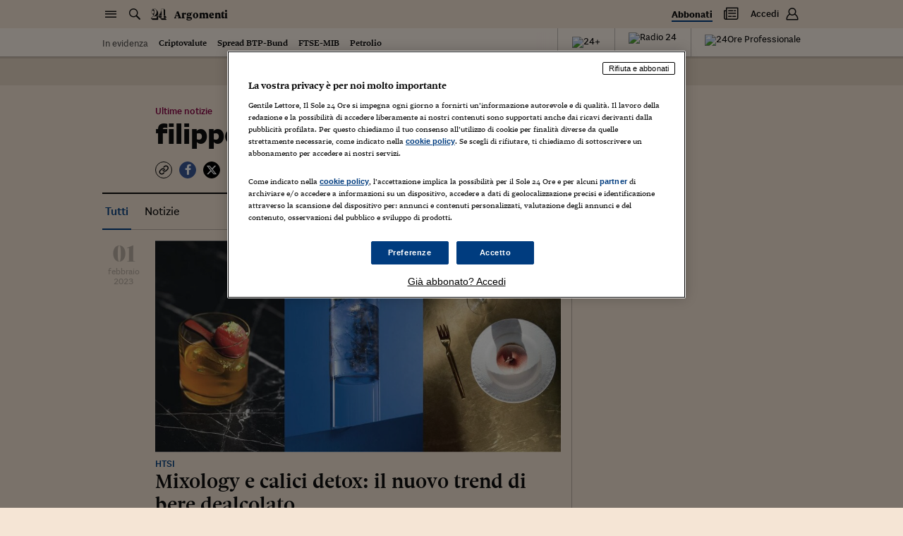

--- FILE ---
content_type: application/javascript; charset=UTF-8
request_url: https://argomenti.ilsole24ore.com/_next/static/chunks/main-1113b0a7763503f9.js
body_size: 79479
content:
(self.webpackChunk_N_E=self.webpackChunk_N_E||[]).push([[179],{85439:function(e,t,r){"use strict";r(40739),r(60429),Object.defineProperty(t,"__esModule",{value:!0}),Object.defineProperty(t,"addBasePath",{enumerable:!0,get:function(){return i}});var n=r(26405),o=r(61063);function i(e,t){return(0,o.normalizePathTrailingSlash)((0,n.addPathPrefix)(e,""))}("function"==typeof t.default||"object"==typeof t.default&&null!==t.default)&&void 0===t.default.__esModule&&(Object.defineProperty(t.default,"__esModule",{value:!0}),Object.assign(t.default,t),e.exports=t.default)},23443:function(e,t,r){"use strict";r(40739),r(34338),r(60429),Object.defineProperty(t,"__esModule",{value:!0}),Object.defineProperty(t,"addLocale",{enumerable:!0,get:function(){return n}}),r(61063);var n=function(e){for(var t=arguments.length,r=Array(t>1?t-1:0),n=1;n<t;n++)r[n-1]=arguments[n];return e};("function"==typeof t.default||"object"==typeof t.default&&null!==t.default)&&void 0===t.default.__esModule&&(Object.defineProperty(t.default,"__esModule",{value:!0}),Object.assign(t.default,t),e.exports=t.default)},81493:function(e,t,r){"use strict";r(40739),r(752),r(60228),r(21694),r(76265),r(78730),r(79307),r(64043),r(57267),r(60429),Object.defineProperty(t,"__esModule",{value:!0}),Object.defineProperty(t,"getSocketUrl",{enumerable:!0,get:function(){return o}});var n=r(92803);function o(e){var t=(0,n.normalizedAssetPrefix)(e),r=function(e){var t=window.location.protocol;try{t=new URL(e).protocol}catch(e){}return"http:"===t?"ws:":"wss:"}(e||"");if(URL.canParse(t))return t.replace(/^http/,"ws");var o=window.location,i=o.hostname,a=o.port;return r+"//"+i+(a?":"+a:"")+t}("function"==typeof t.default||"object"==typeof t.default&&null!==t.default)&&void 0===t.default.__esModule&&(Object.defineProperty(t.default,"__esModule",{value:!0}),Object.assign(t.default,t),e.exports=t.default)},56905:function(e,t,r){"use strict";function n(e,t){(null==t||t>e.length)&&(t=e.length);for(var r=0,n=Array(t);r<t;r++)n[r]=e[r];return n}r(40739),r(69358),r(96869),r(60429),r(89730),r(30024),r(60228),r(12826),r(34284),r(77049),r(21694),r(64043),r(7409),r(59749),r(86544),r(84254),r(752),r(76265),r(63975),Object.defineProperty(t,"__esModule",{value:!0}),function(e,t){for(var r in t)Object.defineProperty(e,r,{enumerable:!0,get:t[r]})}(t,{addMessageListener:function(){return u},connectHMR:function(){return f},sendMessage:function(){return s}});var o,i=r(81493),a=[];function u(e){a.push(e)}function s(e){if(o&&o.readyState===o.OPEN)return o.send(e)}var c=0;function f(e){!function t(){function r(){if(o.onerror=null,o.onclose=null,o.close(),++c>25){window.location.reload();return}clearTimeout(u),u=setTimeout(t,c>5?5e3:1e3)}o&&o.close();var u,s=(0,i.getSocketUrl)(e.assetPrefix);(o=new window.WebSocket(""+s+e.path)).onopen=function(){c=0,window.console.log("[HMR] connected")},o.onerror=r,o.onclose=r,o.onmessage=function(e){var t,r=JSON.parse(e.data),o=function(e,t){var r="undefined"!=typeof Symbol&&e[Symbol.iterator]||e["@@iterator"];if(!r){if(Array.isArray(e)||(r=function(e,t){if(e){if("string"==typeof e)return n(e,void 0);var r=Object.prototype.toString.call(e).slice(8,-1);if("Object"===r&&e.constructor&&(r=e.constructor.name),"Map"===r||"Set"===r)return Array.from(e);if("Arguments"===r||/^(?:Ui|I)nt(?:8|16|32)(?:Clamped)?Array$/.test(r))return n(e,void 0)}}(e))){r&&(e=r);var o=0,i=function(){};return{s:i,n:function(){return o>=e.length?{done:!0}:{done:!1,value:e[o++]}},e:function(e){throw e},f:i}}throw TypeError("Invalid attempt to iterate non-iterable instance.\nIn order to be iterable, non-array objects must have a [Symbol.iterator]() method.")}var a,u=!0,s=!1;return{s:function(){r=r.call(e)},n:function(){var e=r.next();return u=e.done,e},e:function(e){s=!0,a=e},f:function(){try{u||null==r.return||r.return()}finally{if(s)throw a}}}}(a);try{for(o.s();!(t=o.n()).done;)(0,t.value)(r)}catch(e){o.e(e)}finally{o.f()}}}()}("function"==typeof t.default||"object"==typeof t.default&&null!==t.default)&&void 0===t.default.__esModule&&(Object.defineProperty(t.default,"__esModule",{value:!0}),Object.assign(t.default,t),e.exports=t.default)},61139:function(e,t,r){"use strict";r(40739),r(60429),Object.defineProperty(t,"__esModule",{value:!0}),Object.defineProperty(t,"detectDomainLocale",{enumerable:!0,get:function(){return n}});var n=function(){for(var e=arguments.length,t=Array(e),r=0;r<e;r++)t[r]=arguments[r]};("function"==typeof t.default||"object"==typeof t.default&&null!==t.default)&&void 0===t.default.__esModule&&(Object.defineProperty(t.default,"__esModule",{value:!0}),Object.assign(t.default,t),e.exports=t.default)},55638:function(e,t,r){"use strict";r(40739),r(60429),Object.defineProperty(t,"__esModule",{value:!0}),Object.defineProperty(t,"hasBasePath",{enumerable:!0,get:function(){return o}});var n=r(69360);function o(e){return(0,n.pathHasPrefix)(e,"")}("function"==typeof t.default||"object"==typeof t.default&&null!==t.default)&&void 0===t.default.__esModule&&(Object.defineProperty(t.default,"__esModule",{value:!0}),Object.assign(t.default,t),e.exports=t.default)},99695:function(e,t,r){"use strict";r(40739),r(63975),r(6203),r(38077),r(60228),r(6237),r(67602),r(53476),r(50886),r(3256),r(41792),r(62506),r(49693),r(89667),r(30005),r(47522),r(34284),r(79288),r(30024),r(12826),r(752),r(19649),r(21694),r(57282),r(5058),r(36814),r(30349),r(96986),r(95681),r(98873),r(50308),r(18955),r(65115),r(19490),r(95752),r(27913),r(6831),r(90243),r(98030),r(76265),r(60429),Object.defineProperty(t,"__esModule",{value:!0}),function(e,t){for(var r in t)Object.defineProperty(e,r,{enumerable:!0,get:t[r]})}(t,{DOMAttributeNames:function(){return o},default:function(){return u},isEqualNode:function(){return a}});var n,o={acceptCharset:"accept-charset",className:"class",htmlFor:"for",httpEquiv:"http-equiv",noModule:"noModule"};function i(e){var t=e.type,r=e.props,n=document.createElement(t);for(var i in r)if(r.hasOwnProperty(i)&&"children"!==i&&"dangerouslySetInnerHTML"!==i&&void 0!==r[i]){var a=o[i]||i.toLowerCase();"script"===t&&("async"===a||"defer"===a||"noModule"===a)?n[a]=!!r[i]:n.setAttribute(a,r[i])}var u=r.children,s=r.dangerouslySetInnerHTML;return s?n.innerHTML=s.__html||"":u&&(n.textContent="string"==typeof u?u:Array.isArray(u)?u.join(""):""),n}function a(e,t){if(e instanceof HTMLElement&&t instanceof HTMLElement){var r=t.getAttribute("nonce");if(r&&!e.getAttribute("nonce")){var n=t.cloneNode(!0);return n.setAttribute("nonce",""),n.nonce=r,r===e.nonce&&e.isEqualNode(n)}}return e.isEqualNode(t)}function u(){return{mountedInstances:new Set,updateHead:function(e){var t={};e.forEach(function(e){if("link"===e.type&&e.props["data-optimized-fonts"]){if(document.querySelector('style[data-href="'+e.props["data-href"]+'"]'))return;e.props.href=e.props["data-href"],e.props["data-href"]=void 0}var r=t[e.type]||[];r.push(e),t[e.type]=r});var r=t.title?t.title[0]:null,o="";if(r){var i=r.props.children;o="string"==typeof i?i:Array.isArray(i)?i.join(""):""}o!==document.title&&(document.title=o),["meta","base","link","style","script"].forEach(function(e){n(e,t[e]||[])})}}}n=function(e,t){for(var r,n=document.getElementsByTagName("head")[0],o=n.querySelector("meta[name=next-head-count]"),u=Number(o.content),s=[],c=0,f=o.previousElementSibling;c<u;c++,f=(null==f?void 0:f.previousElementSibling)||null)(null==f?void 0:null==(r=f.tagName)?void 0:r.toLowerCase())===e&&s.push(f);var l=t.map(i).filter(function(e){for(var t=0,r=s.length;t<r;t++)if(a(s[t],e))return s.splice(t,1),!1;return!0});s.forEach(function(e){var t;return null==(t=e.parentNode)?void 0:t.removeChild(e)}),l.forEach(function(e){return n.insertBefore(e,o)}),o.content=(u-s.length+l.length).toString()},("function"==typeof t.default||"object"==typeof t.default&&null!==t.default)&&void 0===t.default.__esModule&&(Object.defineProperty(t.default,"__esModule",{value:!0}),Object.assign(t.default,t),e.exports=t.default)},60352:function(e,t,r){"use strict";r(76034),r(30050),r(59749),r(38077),r(6237),r(53476),r(81919),r(99474),r(35082);var n,o,i,a,u,s,c,f,l,p,h,d=r(64687),v=r(43171),y=r(20968),g=r(67752),m=r(23322),b=r(16089),x=r(55667),_=r(81961),P=r(67731);function w(e,t){var r=Object.keys(e);if(Object.getOwnPropertySymbols){var n=Object.getOwnPropertySymbols(e);t&&(n=n.filter(function(t){return Object.getOwnPropertyDescriptor(e,t).enumerable})),r.push.apply(r,n)}return r}function S(e){for(var t=1;t<arguments.length;t++){var r=null!=arguments[t]?arguments[t]:{};t%2?w(Object(r),!0).forEach(function(t){y(e,t,r[t])}):Object.getOwnPropertyDescriptors?Object.defineProperties(e,Object.getOwnPropertyDescriptors(r)):w(Object(r)).forEach(function(t){Object.defineProperty(e,t,Object.getOwnPropertyDescriptor(r,t))})}return e}r(40739),r(89730),r(64043),r(61514),r(57267),r(752),r(60228),r(21694),r(76265),r(79307),r(96869),r(73964),r(49693),r(89667),r(67602),r(30005),r(47522),r(34284),r(19649),r(57282),r(5058),r(36814),r(30349),r(96986),r(95681),r(98873),r(50308),r(18955),r(65115),r(19490),r(95752),r(27913),r(6831),r(90243),r(98030),r(50886),r(3256),r(41792),r(60429),r(69358),r(42227),r(30024),Object.defineProperty(t,"__esModule",{value:!0}),function(e,t){for(var r in t)Object.defineProperty(e,r,{enumerable:!0,get:t[r]})}(t,{emitter:function(){return ee},hydrate:function(){return ew},initialize:function(){return ei},router:function(){return n},version:function(){return Z}});var O=r(38754),E=r(85893);r(40037);var j=O._(r(67294)),R=O._(r(20745)),T=r(20870),I=O._(r(53415)),A=r(21770),k=r(28589),M=r(43033),C=r(75606),L=r(41258),N=r(9642),D=r(37720),U=O._(r(99695)),F=O._(r(71981)),B=O._(r(90419)),H=r(31050),q=r(58194),W=r(80676),z=r(36769),G=r(72743),V=r(55638),$=r(45074),K=r(93726),Y=r(87861),X=O._(r(96713)),J=O._(r(65179)),Q=O._(r(62829)),Z="14.2.11",ee=(0,I.default)(),et=function(e){return[].slice.call(e)},er=void 0,en=!1,eo=function(e){x(a,e);var t,r=(t=function(){if("undefined"==typeof Reflect||!Reflect.construct||Reflect.construct.sham)return!1;if("function"==typeof Proxy)return!0;try{return Boolean.prototype.valueOf.call(Reflect.construct(Boolean,[],function(){})),!0}catch(e){return!1}}(),function(){var e,r=P(a);return e=t?Reflect.construct(r,arguments,P(this).constructor):r.apply(this,arguments),_(this,e)});function a(){return m(this,a),r.apply(this,arguments)}return b(a,[{key:"componentDidCatch",value:function(e,t){this.props.fn(e,t)}},{key:"componentDidMount",value:function(){this.scrollToHash(),n.isSsr&&(o.isFallback||o.nextExport&&((0,M.isDynamicRoute)(n.pathname)||location.search||en)||o.props&&o.props.__N_SSG&&(location.search||en))&&n.replace(n.pathname+"?"+String((0,C.assign)((0,C.urlQueryToSearchParams)(n.query),new URLSearchParams(location.search))),i,{_h:1,shallow:!o.isFallback&&!en}).catch(function(e){if(!e.cancelled)throw e})}},{key:"componentDidUpdate",value:function(){this.scrollToHash()}},{key:"scrollToHash",value:function(){var e=location.hash;if(e=e&&e.substring(1)){var t=document.getElementById(e);t&&setTimeout(function(){return t.scrollIntoView()},0)}}},{key:"render",value:function(){return this.props.children}}]),a}(j.default.Component);function ei(e){return ea.apply(this,arguments)}function ea(){return(ea=g(d.mark(function e(t){var c,f;return d.wrap(function(e){for(;;)switch(e.prev=e.next){case 0:return void 0===t&&(t={}),J.default.onSpanEnd(Q.default),o=JSON.parse(document.getElementById("__NEXT_DATA__").textContent),window.__NEXT_DATA__=o,er=o.defaultLocale,c=o.assetPrefix||"",self.__next_set_public_path__(""+c+"/_next/"),(0,L.setConfig)({serverRuntimeConfig:{},publicRuntimeConfig:o.runtimeConfig||{}}),i=(0,N.getURL)(),(0,V.hasBasePath)(i)&&(i=(0,G.removeBasePath)(i)),o.scriptLoader&&(0,r(45125).initScriptLoader)(o.scriptLoader),a=new F.default(o.buildId,c),f=function(e){var t=v(e,2),r=t[0],n=t[1];return a.routeLoader.onEntrypoint(r,n)},window.__NEXT_P&&window.__NEXT_P.map(function(e){return setTimeout(function(){return f(e)},0)}),window.__NEXT_P=[],window.__NEXT_P.push=f,(s=(0,U.default)()).getIsSsr=function(){return n.isSsr},u=document.getElementById("__next"),e.abrupt("return",{assetPrefix:c});case 22:case"end":return e.stop()}},e)}))).apply(this,arguments)}function eu(e,t){return(0,E.jsx)(e,S({},t))}function es(e){var t,r=e.children,o=j.default.useMemo(function(){return(0,K.adaptForAppRouterInstance)(n)},[]);return(0,E.jsx)(eo,{fn:function(e){return ef({App:l,err:e}).catch(function(e){return console.error("Error rendering page: ",e)})},children:(0,E.jsx)($.AppRouterContext.Provider,{value:o,children:(0,E.jsx)(Y.SearchParamsContext.Provider,{value:(0,K.adaptForSearchParams)(n),children:(0,E.jsx)(K.PathnameContextProviderAdapter,{router:n,isAutoExport:null!=(t=self.__NEXT_DATA__.autoExport)&&t,children:(0,E.jsx)(Y.PathParamsContext.Provider,{value:(0,K.adaptForPathParams)(n),children:(0,E.jsx)(A.RouterContext.Provider,{value:(0,q.makePublicRouterInstance)(n),children:(0,E.jsx)(T.HeadManagerContext.Provider,{value:s,children:(0,E.jsx)(z.ImageConfigContext.Provider,{value:{deviceSizes:[640,750,828,1080,1200,1920,2048,3840],imageSizes:[16,32,48,64,96,128,256,384],path:"/_next/image",loader:"default",dangerouslyAllowSVG:!1,unoptimized:!1},children:r})})})})})})})})}var ec=function(e){return function(t){var r=S(S({},t),{},{Component:h,err:o.err,router:n});return(0,E.jsx)(es,{children:eu(e,r)})}};function ef(e){var t=e.App,u=e.err;return console.error(u),console.error("A client-side exception has occurred, see here for more info: https://nextjs.org/docs/messages/client-side-exception-occurred"),a.loadPage("/_error").then(function(n){var o=n.page,i=n.styleSheets;return(null==c?void 0:c.Component)===o?r.e(880).then(r.t.bind(r,39880,23)).then(function(n){return r.e(745).then(r.t.bind(r,16745,23)).then(function(r){return t=r.default,e.App=t,n})}).then(function(e){return{ErrorComponent:e.default,styleSheets:[]}}):{ErrorComponent:o,styleSheets:i}}).then(function(r){var a,s=r.ErrorComponent,c=r.styleSheets,f=ec(t),l={Component:s,AppTree:f,router:n,ctx:{err:u,pathname:o.page,query:o.query,asPath:i,AppTree:f}};return Promise.resolve((null==(a=e.props)?void 0:a.err)?e.props:(0,N.loadGetInitialProps)(t,l)).then(function(t){return ex(S(S({},e),{},{err:u,Component:s,styleSheets:c,props:t}))})})}function el(e){var t=e.callback;return j.default.useLayoutEffect(function(){return t()},[t]),null}var ep={navigationStart:"navigationStart",beforeRender:"beforeRender",afterRender:"afterRender",afterHydrate:"afterHydrate",routeChange:"routeChange"},eh={hydration:"Next.js-hydration",beforeHydration:"Next.js-before-hydration",routeChangeToRender:"Next.js-route-change-to-render",render:"Next.js-render"},ed=null,ev=!0;function ey(){[ep.beforeRender,ep.afterHydrate,ep.afterRender,ep.routeChange].forEach(function(e){return performance.clearMarks(e)})}function eg(){N.ST&&(performance.mark(ep.afterHydrate),performance.getEntriesByName(ep.beforeRender,"mark").length&&(performance.measure(eh.beforeHydration,ep.navigationStart,ep.beforeRender),performance.measure(eh.hydration,ep.beforeRender,ep.afterHydrate)),p&&performance.getEntriesByName(eh.hydration).forEach(p),ey())}function em(){if(N.ST){performance.mark(ep.afterRender);var e=performance.getEntriesByName(ep.routeChange,"mark");e.length&&(performance.getEntriesByName(ep.beforeRender,"mark").length&&(performance.measure(eh.routeChangeToRender,e[0].name,ep.beforeRender),performance.measure(eh.render,ep.beforeRender,ep.afterRender),p&&(performance.getEntriesByName(eh.render).forEach(p),performance.getEntriesByName(eh.routeChangeToRender).forEach(p))),ey(),[eh.routeChangeToRender,eh.render].forEach(function(e){return performance.clearMeasures(e)}))}}function eb(e){var t=e.callbacks,r=e.children;return j.default.useLayoutEffect(function(){return t.forEach(function(e){return e()})},[t]),j.default.useEffect(function(){(0,B.default)(p)},[]),r}function ex(e){var t,r,o,i,a=e.App,s=e.Component,l=e.props,p=e.err,h="initial"in e?void 0:e.styleSheets;s=s||c.Component;var d=S(S({},l=l||c.props),{},{Component:s,err:p,router:n});c=d;var v=!1,y=new Promise(function(e,t){f&&f(),i=function(){f=null,e()},f=function(){v=!0,f=null;var e=Error("Cancel rendering route");e.cancelled=!0,t(e)}});function g(){i()}!function(){if(h){var e=new Set(et(document.querySelectorAll("style[data-n-href]")).map(function(e){return e.getAttribute("data-n-href")})),t=document.querySelector("noscript[data-n-css]"),r=null==t?void 0:t.getAttribute("data-n-css");h.forEach(function(t){var n=t.href,o=t.text;if(!e.has(n)){var i=document.createElement("style");i.setAttribute("data-n-href",n),i.setAttribute("media","x"),r&&i.setAttribute("nonce",r),document.head.appendChild(i),i.appendChild(document.createTextNode(o))}})}}();var m=(0,E.jsxs)(E.Fragment,{children:[(0,E.jsx)(el,{callback:function(){if(h&&!v){for(var t=new Set(h.map(function(e){return e.href})),r=et(document.querySelectorAll("style[data-n-href]")),n=r.map(function(e){return e.getAttribute("data-n-href")}),o=0;o<n.length;++o)t.has(n[o])?r[o].removeAttribute("media"):r[o].setAttribute("media","x");var i=document.querySelector("noscript[data-n-css]");i&&h.forEach(function(e){var t=e.href,r=document.querySelector('style[data-n-href="'+t+'"]');r&&(i.parentNode.insertBefore(r,i.nextSibling),i=r)}),et(document.querySelectorAll("link[data-n-p]")).forEach(function(e){e.parentNode.removeChild(e)})}if(e.scroll){var a=e.scroll,u=a.x,s=a.y;(0,k.handleSmoothScroll)(function(){window.scrollTo(u,s)})}}}),(0,E.jsxs)(es,{children:[eu(a,d),(0,E.jsx)(D.Portal,{type:"next-route-announcer",children:(0,E.jsx)(H.RouteAnnouncer,{})})]})]});return t=u,r=function(e){return(0,E.jsx)(eb,{callbacks:[e,g],children:m})},N.ST&&performance.mark(ep.beforeRender),o=r(ev?eg:em),ed?(0,j.default.startTransition)(function(){ed.render(o)}):(ed=R.default.hydrateRoot(t,o,{onRecoverableError:X.default}),ev=!1),y}function e_(e){return eP.apply(this,arguments)}function eP(){return(eP=g(d.mark(function e(t){var r;return d.wrap(function(e){for(;;)switch(e.prev=e.next){case 0:if(!(t.err&&(void 0===t.Component||!t.isHydratePass))){e.next=4;break}return e.next=3,ef(t);case 3:return e.abrupt("return");case 4:return e.prev=4,e.next=7,ex(t);case 7:e.next=17;break;case 9:if(e.prev=9,e.t0=e.catch(4),!(r=(0,W.getProperError)(e.t0)).cancelled){e.next=14;break}throw r;case 14:return e.next=17,ef(S(S({},t),{},{err:r}));case 17:case"end":return e.stop()}},e,null,[[4,9]])}))).apply(this,arguments)}function ew(e){return eS.apply(this,arguments)}function eS(){return(eS=g(d.mark(function e(t){var r,u,s,c,f,v;return d.wrap(function(e){for(;;)switch(e.prev=e.next){case 0:return r=o.err,e.prev=1,e.next=4,a.routeLoader.whenEntrypoint("/_app");case 4:if(!("error"in(u=e.sent))){e.next=7;break}throw u.error;case 7:s=u.component,c=u.exports,l=s,c&&c.reportWebVitals&&(p=function(e){var t,r=e.id,n=e.name,o=e.startTime,i=e.value,a=e.duration,u=e.entryType,s=e.entries,f=e.attribution,l=Date.now()+"-"+(Math.floor(Math.random()*(9e12-1))+1e12);s&&s.length&&(t=s[0].startTime);var p={id:r||l,name:n,startTime:o||t,value:null==i?a:i,label:"mark"===u||"measure"===u?"custom":"web-vital"};f&&(p.attribution=f),c.reportWebVitals(p)}),e.next=14;break;case 14:return e.next=16,a.routeLoader.whenEntrypoint(o.page);case 16:e.t0=e.sent;case 17:if(!("error"in(f=e.t0))){e.next=20;break}throw f.error;case 20:h=f.component,e.next=25;break;case 25:e.next=30;break;case 27:e.prev=27,e.t1=e.catch(1),r=(0,W.getProperError)(e.t1);case 30:if(!window.__NEXT_PRELOADREADY){e.next=34;break}return e.next=34,window.__NEXT_PRELOADREADY(o.dynamicIds);case 34:return n=(0,q.createRouter)(o.page,o.query,i,{initialProps:o.props,pageLoader:a,App:l,Component:h,wrapApp:ec,err:r,isFallback:!!o.isFallback,subscription:function(e,t,r){return e_(Object.assign({},e,{App:t,scroll:r}))},locale:o.locale,locales:o.locales,defaultLocale:er,domainLocales:o.domainLocales,isPreview:o.isPreview}),e.next=37,n._initialMatchesMiddlewarePromise;case 37:if(en=e.sent,v={App:l,initial:!0,Component:h,props:o.props,err:r,isHydratePass:!0},!(null==t?void 0:t.beforeRender)){e.next=42;break}return e.next=42,t.beforeRender();case 42:e_(v);case 43:case"end":return e.stop()}},e,null,[[1,27]])}))).apply(this,arguments)}("function"==typeof t.default||"object"==typeof t.default&&null!==t.default)&&void 0===t.default.__esModule&&(Object.defineProperty(t.default,"__esModule",{value:!0}),Object.assign(t.default,t),e.exports=t.default)},45349:function(e,t,r){"use strict";r(40739),r(60429),Object.defineProperty(t,"__esModule",{value:!0}),r(83069);var n=r(60352);window.next={version:n.version,get router(){return n.router},emitter:n.emitter},(0,n.initialize)({}).then(function(){return(0,n.hydrate)()}).catch(console.error),("function"==typeof t.default||"object"==typeof t.default&&null!==t.default)&&void 0===t.default.__esModule&&(Object.defineProperty(t.default,"__esModule",{value:!0}),Object.assign(t.default,t),e.exports=t.default)},61063:function(e,t,r){"use strict";r(40739),r(268),r(64043),r(7409),r(2918),r(60429),Object.defineProperty(t,"__esModule",{value:!0}),Object.defineProperty(t,"normalizePathTrailingSlash",{enumerable:!0,get:function(){return i}});var n=r(61105),o=r(12345),i=function(e){if(!e.startsWith("/"))return e;var t=(0,o.parsePath)(e),r=t.pathname,i=t.query,a=t.hash;return""+(0,n.removeTrailingSlash)(r)+i+a};("function"==typeof t.default||"object"==typeof t.default&&null!==t.default)&&void 0===t.default.__esModule&&(Object.defineProperty(t.default,"__esModule",{value:!0}),Object.assign(t.default,t),e.exports=t.default)},96713:function(e,t,r){"use strict";r(40739),r(60429),Object.defineProperty(t,"__esModule",{value:!0}),Object.defineProperty(t,"default",{enumerable:!0,get:function(){return o}});var n=r(92208);function o(e){var t="function"==typeof reportError?reportError:function(e){window.console.error(e)};(0,n.isBailoutToCSRError)(e)||t(e)}("function"==typeof t.default||"object"==typeof t.default&&null!==t.default)&&void 0===t.default.__esModule&&(Object.defineProperty(t.default,"__esModule",{value:!0}),Object.assign(t.default,t),e.exports=t.default)},71981:function(e,t,r){"use strict";var n=r(23322),o=r(16089);r(40739),r(60228),r(73964),r(64043),r(61514),r(50886),r(3256),r(41792),r(60429),Object.defineProperty(t,"__esModule",{value:!0}),Object.defineProperty(t,"default",{enumerable:!0,get:function(){return d}});var i=r(38754),a=r(85439),u=r(6287),s=i._(r(98389)),c=r(23443),f=r(43033),l=r(85261),p=r(61105),h=r(19311);r(16145);var d=function(){function e(t,r){n(this,e),this.routeLoader=(0,h.createRouteLoader)(r),this.buildId=t,this.assetPrefix=r,this.promisedSsgManifest=new Promise(function(e){window.__SSG_MANIFEST?e(window.__SSG_MANIFEST):window.__SSG_MANIFEST_CB=function(){e(window.__SSG_MANIFEST)}})}return o(e,[{key:"getPageList",value:function(){return(0,h.getClientBuildManifest)().then(function(e){return e.sortedPages})}},{key:"getMiddleware",value:function(){return window.__MIDDLEWARE_MATCHERS=[],window.__MIDDLEWARE_MATCHERS}},{key:"getDataHref",value:function(e){var t,r,n=e.asPath,o=e.href,i=e.locale,h=(0,l.parseRelativeUrl)(o),d=h.pathname,v=h.query,y=h.search,g=(0,l.parseRelativeUrl)(n).pathname,m=(0,p.removeTrailingSlash)(d);if("/"!==m[0])throw Error('Route name should start with a "/", got "'+m+'"');return t=e.skipInterpolation?g:(0,f.isDynamicRoute)(m)?(0,u.interpolateAs)(d,g,v).result:m,r=(0,s.default)((0,p.removeTrailingSlash)((0,c.addLocale)(t,i)),".json"),(0,a.addBasePath)("/_next/data/"+this.buildId+r+y,!0)}},{key:"_isSsg",value:function(e){return this.promisedSsgManifest.then(function(t){return t.has(e)})}},{key:"loadPage",value:function(e){return this.routeLoader.loadRoute(e).then(function(e){if("component"in e)return{page:e.component,mod:e.exports,styleSheets:e.styles.map(function(e){return{href:e.href,text:e.content}})};throw e.error})}},{key:"prefetch",value:function(e){return this.routeLoader.prefetch(e)}}]),e}();("function"==typeof t.default||"object"==typeof t.default&&null!==t.default)&&void 0===t.default.__esModule&&(Object.defineProperty(t.default,"__esModule",{value:!0}),Object.assign(t.default,t),e.exports=t.default)},90419:function(e,t,r){"use strict";r(40739),r(34284),r(30024),r(60228),r(12826),r(752),r(21694),r(76265),r(79307),r(41517),r(73964),r(76801),r(43843),r(60429),Object.defineProperty(t,"__esModule",{value:!0}),Object.defineProperty(t,"default",{enumerable:!0,get:function(){return u}});var n,o=["CLS","FCP","FID","INP","LCP","TTFB"];location.href;var i=!1;function a(e){n&&n(e)}var u=function(e){if(n=e,!i){i=!0;for(var t=0;t<o.length;t++){var u=o[t];try{var s=void 0;s||(s=r(78018)),s["on"+u](a)}catch(e){console.warn("Failed to track "+u+" web-vital",e)}}}};("function"==typeof t.default||"object"==typeof t.default&&null!==t.default)&&void 0===t.default.__esModule&&(Object.defineProperty(t.default,"__esModule",{value:!0}),Object.assign(t.default,t),e.exports=t.default)},37720:function(e,t,r){"use strict";var n=r(43171);r(40739),r(60429),Object.defineProperty(t,"__esModule",{value:!0}),Object.defineProperty(t,"Portal",{enumerable:!0,get:function(){return a}});var o=r(67294),i=r(73935),a=function(e){var t=e.children,r=e.type,a=n((0,o.useState)(null),2),u=a[0],s=a[1];return(0,o.useEffect)(function(){var e=document.createElement(r);return document.body.appendChild(e),s(e),function(){document.body.removeChild(e)}},[r]),u?(0,i.createPortal)(t,u):null};("function"==typeof t.default||"object"==typeof t.default&&null!==t.default)&&void 0===t.default.__esModule&&(Object.defineProperty(t.default,"__esModule",{value:!0}),Object.assign(t.default,t),e.exports=t.default)},72743:function(e,t,r){"use strict";function n(e){return e}r(40739),r(89730),r(268),r(60429),Object.defineProperty(t,"__esModule",{value:!0}),Object.defineProperty(t,"removeBasePath",{enumerable:!0,get:function(){return n}}),r(55638),("function"==typeof t.default||"object"==typeof t.default&&null!==t.default)&&void 0===t.default.__esModule&&(Object.defineProperty(t.default,"__esModule",{value:!0}),Object.assign(t.default,t),e.exports=t.default)},22859:function(e,t,r){"use strict";function n(e,t){return e}r(40739),r(268),r(89730),r(60429),Object.defineProperty(t,"__esModule",{value:!0}),Object.defineProperty(t,"removeLocale",{enumerable:!0,get:function(){return n}}),r(12345),("function"==typeof t.default||"object"==typeof t.default&&null!==t.default)&&void 0===t.default.__esModule&&(Object.defineProperty(t.default,"__esModule",{value:!0}),Object.assign(t.default,t),e.exports=t.default)},71650:function(e,t,r){"use strict";r(40739),r(41517),r(42227),r(30024),r(96869),r(60429),Object.defineProperty(t,"__esModule",{value:!0}),function(e,t){for(var r in t)Object.defineProperty(e,r,{enumerable:!0,get:t[r]})}(t,{cancelIdleCallback:function(){return o},requestIdleCallback:function(){return n}});var n="undefined"!=typeof self&&self.requestIdleCallback&&self.requestIdleCallback.bind(window)||function(e){var t=Date.now();return self.setTimeout(function(){e({didTimeout:!1,timeRemaining:function(){return Math.max(0,50-(Date.now()-t))}})},1)},o="undefined"!=typeof self&&self.cancelIdleCallback&&self.cancelIdleCallback.bind(window)||function(e){return clearTimeout(e)};("function"==typeof t.default||"object"==typeof t.default&&null!==t.default)&&void 0===t.default.__esModule&&(Object.defineProperty(t.default,"__esModule",{value:!0}),Object.assign(t.default,t),e.exports=t.default)},68364:function(e,t,r){"use strict";r(40739),r(64043),r(22462),r(89730),r(752),r(60228),r(21694),r(76265),r(78730),r(79307),r(268),r(60429),Object.defineProperty(t,"__esModule",{value:!0}),Object.defineProperty(t,"resolveHref",{enumerable:!0,get:function(){return l}});var n=r(75606),o=r(92151),i=r(52395),a=r(9642),u=r(61063),s=r(25656),c=r(1777),f=r(6287);function l(e,t,r){var l,p="string"==typeof t?t:(0,o.formatWithValidation)(t),h=p.match(/^[a-zA-Z]{1,}:\/\//),d=h?p.slice(h[0].length):p;if((d.split("?",1)[0]||"").match(/(\/\/|\\)/)){console.error("Invalid href '"+p+"' passed to next/router in page: '"+e.pathname+"'. Repeated forward-slashes (//) or backslashes \\ are not valid in the href.");var v=(0,a.normalizeRepeatedSlashes)(d);p=(h?h[0]:"")+v}if(!(0,s.isLocalURL)(p))return r?[p]:p;try{l=new URL(p.startsWith("#")?e.asPath:e.pathname,"http://n")}catch(e){l=new URL("/","http://n")}try{var y=new URL(p,l);y.pathname=(0,u.normalizePathTrailingSlash)(y.pathname);var g="";if((0,c.isDynamicRoute)(y.pathname)&&y.searchParams&&r){var m=(0,n.searchParamsToUrlQuery)(y.searchParams),b=(0,f.interpolateAs)(y.pathname,y.pathname,m),x=b.result,_=b.params;x&&(g=(0,o.formatWithValidation)({pathname:x,hash:y.hash,query:(0,i.omit)(m,_)}))}var P=y.origin===l.origin?y.href.slice(y.origin.length):y.href;return r?[P,g||P]:P}catch(e){return r?[p]:p}}("function"==typeof t.default||"object"==typeof t.default&&null!==t.default)&&void 0===t.default.__esModule&&(Object.defineProperty(t.default,"__esModule",{value:!0}),Object.assign(t.default,t),e.exports=t.default)},31050:function(e,t,r){"use strict";var n=r(43171);r(40739),r(60429),Object.defineProperty(t,"__esModule",{value:!0}),function(e,t){for(var r in t)Object.defineProperty(e,r,{enumerable:!0,get:t[r]})}(t,{RouteAnnouncer:function(){return c},default:function(){return f}});var o=r(38754),i=r(85893),a=o._(r(67294)),u=r(58194),s={border:0,clip:"rect(0 0 0 0)",height:"1px",margin:"-1px",overflow:"hidden",padding:0,position:"absolute",top:0,width:"1px",whiteSpace:"nowrap",wordWrap:"normal"},c=function(){var e=(0,u.useRouter)().asPath,t=n(a.default.useState(""),2),r=t[0],o=t[1],c=a.default.useRef(e);return a.default.useEffect(function(){if(c.current!==e){if(c.current=e,document.title)o(document.title);else{var t,r=document.querySelector("h1");o((null!=(t=null==r?void 0:r.innerText)?t:null==r?void 0:r.textContent)||e)}}},[e]),(0,i.jsx)("p",{"aria-live":"assertive",id:"__next-route-announcer__",role:"alert",style:s,children:r})},f=c;("function"==typeof t.default||"object"==typeof t.default&&null!==t.default)&&void 0===t.default.__esModule&&(Object.defineProperty(t.default,"__esModule",{value:!0}),Object.assign(t.default,t),e.exports=t.default)},19311:function(e,t,r){"use strict";r(40739),r(60228),r(73964),r(59749),r(86544),r(96869),r(50886),r(3256),r(41792),r(38077),r(6237),r(67602),r(53476),r(2918),r(752),r(56646),r(21694),r(67444),r(97968),r(747),r(41099),r(26320),r(20876),r(76791),r(40019),r(92343),r(51096),r(4314),r(23346),r(64984),r(64078),r(76265),r(30024),r(12826),r(36409),r(60429),r(64043),r(7409),Object.defineProperty(t,"__esModule",{value:!0}),function(e,t){for(var r in t)Object.defineProperty(e,r,{enumerable:!0,get:t[r]})}(t,{createRouteLoader:function(){return v},getClientBuildManifest:function(){return h},isAssetError:function(){return c},markAssetError:function(){return s}}),r(38754),r(98389);var n=r(3751),o=r(71650),i=r(84878);function a(e,t,r){var n,o=t.get(e);if(o)return"future"in o?o.future:Promise.resolve(o);var i=new Promise(function(e){n=e});return t.set(e,o={resolve:n,future:i}),r?r().then(function(e){return n(e),e}).catch(function(r){throw t.delete(e),r}):i}var u=Symbol("ASSET_LOAD_ERROR");function s(e){return Object.defineProperty(e,u,{})}function c(e){return e&&u in e}var f=function(e){try{return e=document.createElement("link"),!!window.MSInputMethodContext&&!!document.documentMode||e.relList.supports("prefetch")}catch(e){return!1}}(),l=function(){return(0,i.getDeploymentIdQueryOrEmptyString)()};function p(e,t,r){return new Promise(function(n,i){var a=!1;e.then(function(e){a=!0,n(e)}).catch(i),(0,o.requestIdleCallback)(function(){return setTimeout(function(){a||i(r)},t)})})}function h(){return self.__BUILD_MANIFEST?Promise.resolve(self.__BUILD_MANIFEST):p(new Promise(function(e){var t=self.__BUILD_MANIFEST_CB;self.__BUILD_MANIFEST_CB=function(){e(self.__BUILD_MANIFEST),t&&t()}}),3800,s(Error("Failed to load client build manifest")))}function d(e,t){return h().then(function(r){if(!(t in r))throw s(Error("Failed to lookup route: "+t));var o=r[t].map(function(t){return e+"/_next/"+encodeURI(t)});return{scripts:o.filter(function(e){return e.endsWith(".js")}).map(function(e){return(0,n.__unsafeCreateTrustedScriptURL)(e)+l()}),css:o.filter(function(e){return e.endsWith(".css")}).map(function(e){return e+l()})}})}function v(e){var t=new Map,r=new Map,n=new Map,i=new Map;function u(e){var t,n=r.get(e.toString());return n||(document.querySelector('script[src^="'+e+'"]')?Promise.resolve():(r.set(e.toString(),n=new Promise(function(r,n){(t=document.createElement("script")).onload=r,t.onerror=function(){return n(s(Error("Failed to load script: "+e)))},t.crossOrigin=void 0,t.src=e,document.body.appendChild(t)})),n))}function c(e){var t=n.get(e);return t||n.set(e,t=fetch(e,{credentials:"same-origin"}).then(function(t){if(!t.ok)throw Error("Failed to load stylesheet: "+e);return t.text().then(function(t){return{href:e,content:t}})}).catch(function(e){throw s(e)})),t}return{whenEntrypoint:function(e){return a(e,t)},onEntrypoint:function(e,r){(r?Promise.resolve().then(function(){return r()}).then(function(e){return{component:e&&e.default||e,exports:e}},function(e){return{error:e}}):Promise.resolve(void 0)).then(function(r){var n=t.get(e);n&&"resolve"in n?r&&(t.set(e,r),n.resolve(r)):(r?t.set(e,r):t.delete(e),i.delete(e))})},loadRoute:function(r,n){var o=this;return a(r,i,function(){var i;return p(d(e,r).then(function(e){var n=e.scripts,o=e.css;return Promise.all([t.has(r)?[]:Promise.all(n.map(u)),Promise.all(o.map(c))])}).then(function(e){return o.whenEntrypoint(r).then(function(t){return{entrypoint:t,styles:e[1]}})}),3800,s(Error("Route did not complete loading: "+r))).then(function(e){var t=e.entrypoint,r=Object.assign({styles:e.styles},t);return"error"in t?t:r}).catch(function(e){if(n)throw e;return{error:e}}).finally(function(){return null==i?void 0:i()})})},prefetch:function(t){var r,n=this;return(r=navigator.connection)&&(r.saveData||/2g/.test(r.effectiveType))?Promise.resolve():d(e,t).then(function(e){return Promise.all(f?e.scripts.map(function(e){var t,r,n;return t=e.toString(),r="script",new Promise(function(e,o){if(document.querySelector('\n      link[rel="prefetch"][href^="'+t+'"],\n      link[rel="preload"][href^="'+t+'"],\n      script[src^="'+t+'"]'))return e();n=document.createElement("link"),r&&(n.as=r),n.rel="prefetch",n.crossOrigin=void 0,n.onload=e,n.onerror=function(){return o(s(Error("Failed to prefetch: "+t)))},n.href=t,document.head.appendChild(n)})}):[])}).then(function(){(0,o.requestIdleCallback)(function(){return n.loadRoute(t,!0).catch(function(){})})}).catch(function(){})}}}("function"==typeof t.default||"object"==typeof t.default&&null!==t.default)&&void 0===t.default.__esModule&&(Object.defineProperty(t.default,"__esModule",{value:!0}),Object.assign(t.default,t),e.exports=t.default)},58194:function(e,t,r){"use strict";r(89730),r(30024),r(12826),r(34284),r(77049),r(21694),r(64043),r(7409),r(59749),r(86544),r(84254),r(752),r(76265);var n=r(28957);function o(e,t){(null==t||t>e.length)&&(t=e.length);for(var r=0,n=Array(t);r<t;r++)n[r]=e[r];return n}r(40739),r(49693),r(60228),r(89667),r(67602),r(30005),r(47522),r(60429),r(63975),Object.defineProperty(t,"__esModule",{value:!0}),function(e,t){for(var r in t)Object.defineProperty(e,r,{enumerable:!0,get:t[r]})}(t,{Router:function(){return u.default},createRouter:function(){return g},default:function(){return v},makePublicRouterInstance:function(){return m},useRouter:function(){return y},withRouter:function(){return f.default}});var i=r(38754),a=i._(r(67294)),u=i._(r(79183)),s=r(21770),c=i._(r(80676)),f=i._(r(49656)),l={router:null,readyCallbacks:[],ready:function(e){if(this.router)return e();this.readyCallbacks.push(e)}},p=["pathname","route","query","asPath","components","isFallback","basePath","locale","locales","defaultLocale","isReady","isPreview","isLocaleDomain","domainLocales"],h=["push","replace","reload","back","prefetch","beforePopState"];function d(){if(!l.router)throw Error('No router instance found.\nYou should only use "next/router" on the client side of your app.\n');return l.router}Object.defineProperty(l,"events",{get:function(){return u.default.events}}),p.forEach(function(e){Object.defineProperty(l,e,{get:function(){return d()[e]}})}),h.forEach(function(e){l[e]=function(){for(var t=arguments.length,r=Array(t),n=0;n<t;n++)r[n]=arguments[n];var o=d();return o[e].apply(o,r)}}),["routeChangeStart","beforeHistoryChange","routeChangeComplete","routeChangeError","hashChangeStart","hashChangeComplete"].forEach(function(e){l.ready(function(){u.default.events.on(e,function(){for(var t=arguments.length,r=Array(t),n=0;n<t;n++)r[n]=arguments[n];var o="on"+e.charAt(0).toUpperCase()+e.substring(1);if(l[o])try{l[o].apply(l,r)}catch(e){console.error("Error when running the Router event: "+o),console.error((0,c.default)(e)?e.message+"\n"+e.stack:e+"")}})})});var v=l;function y(){var e=a.default.useContext(s.RouterContext);if(!e)throw Error("NextRouter was not mounted. https://nextjs.org/docs/messages/next-router-not-mounted");return e}function g(){for(var e=arguments.length,t=Array(e),r=0;r<e;r++)t[r]=arguments[r];return l.router=n(u.default,t),l.readyCallbacks.forEach(function(e){return e()}),l.readyCallbacks=[],l.router}function m(e){var t,r={},n=function(e,t){var r="undefined"!=typeof Symbol&&e[Symbol.iterator]||e["@@iterator"];if(!r){if(Array.isArray(e)||(r=function(e,t){if(e){if("string"==typeof e)return o(e,void 0);var r=Object.prototype.toString.call(e).slice(8,-1);if("Object"===r&&e.constructor&&(r=e.constructor.name),"Map"===r||"Set"===r)return Array.from(e);if("Arguments"===r||/^(?:Ui|I)nt(?:8|16|32)(?:Clamped)?Array$/.test(r))return o(e,void 0)}}(e))){r&&(e=r);var n=0,i=function(){};return{s:i,n:function(){return n>=e.length?{done:!0}:{done:!1,value:e[n++]}},e:function(e){throw e},f:i}}throw TypeError("Invalid attempt to iterate non-iterable instance.\nIn order to be iterable, non-array objects must have a [Symbol.iterator]() method.")}var a,u=!0,s=!1;return{s:function(){r=r.call(e)},n:function(){var e=r.next();return u=e.done,e},e:function(e){s=!0,a=e},f:function(){try{u||null==r.return||r.return()}finally{if(s)throw a}}}}(p);try{for(n.s();!(t=n.n()).done;){var i=t.value;if("object"==typeof e[i]){r[i]=Object.assign(Array.isArray(e[i])?[]:{},e[i]);continue}r[i]=e[i]}}catch(e){n.e(e)}finally{n.f()}return r.events=u.default.events,h.forEach(function(t){r[t]=function(){for(var r=arguments.length,n=Array(r),o=0;o<r;o++)n[o]=arguments[o];return e[t].apply(e,n)}}),r}("function"==typeof t.default||"object"==typeof t.default&&null!==t.default)&&void 0===t.default.__esModule&&(Object.defineProperty(t.default,"__esModule",{value:!0}),Object.assign(t.default,t),e.exports=t.default)},45125:function(e,t,r){"use strict";var n=r(20968),o=r(47069),i=r(48416),a=r(43171),u=["id","src","onLoad","onReady","strategy","onError","stylesheets"];function s(e,t){var r=Object.keys(e);if(Object.getOwnPropertySymbols){var n=Object.getOwnPropertySymbols(e);t&&(n=n.filter(function(t){return Object.getOwnPropertyDescriptor(e,t).enumerable})),r.push.apply(r,n)}return r}function c(e){for(var t=1;t<arguments.length;t++){var r=null!=arguments[t]?arguments[t]:{};t%2?s(Object(r),!0).forEach(function(t){n(e,t,r[t])}):Object.getOwnPropertyDescriptors?Object.defineProperties(e,Object.getOwnPropertyDescriptors(r)):s(Object(r)).forEach(function(t){Object.defineProperty(e,t,Object.getOwnPropertyDescriptor(r,t))})}return e}r(40739),r(752),r(56646),r(60228),r(21694),r(67444),r(97968),r(747),r(41099),r(26320),r(20876),r(76791),r(40019),r(92343),r(51096),r(4314),r(23346),r(64984),r(64078),r(76265),r(19649),r(57282),r(5058),r(36814),r(30349),r(96986),r(95681),r(98873),r(50308),r(18955),r(65115),r(19490),r(95752),r(27913),r(6831),r(90243),r(98030),r(49693),r(89667),r(67602),r(30005),r(47522),r(73964),r(63975),r(6203),r(36585),r(76801),r(34338),r(48324),r(60429),r(69358),r(59749),r(38077),r(6237),r(53476),r(81919),r(99474),r(35082),Object.defineProperty(t,"__esModule",{value:!0}),function(e,t){for(var r in t)Object.defineProperty(e,r,{enumerable:!0,get:t[r]})}(t,{default:function(){return E},handleClientScriptLoad:function(){return w},initScriptLoader:function(){return S}});var f=r(38754),l=r(61757),p=r(85893),h=f._(r(73935)),d=l._(r(67294)),v=r(20870),y=r(99695),g=r(71650),m=new Map,b=new Set,x=["onLoad","onReady","dangerouslySetInnerHTML","children","onError","strategy","stylesheets"],_=function(e){if(h.default.preinit){e.forEach(function(e){h.default.preinit(e,{as:"style"})});return}var t=document.head;e.forEach(function(e){var r=document.createElement("link");r.type="text/css",r.rel="stylesheet",r.href=e,t.appendChild(r)})},P=function(e){var t=e.src,r=e.id,n=e.onLoad,o=void 0===n?function(){}:n,i=e.onReady,u=void 0===i?null:i,s=e.dangerouslySetInnerHTML,c=e.children,f=void 0===c?"":c,l=e.strategy,p=void 0===l?"afterInteractive":l,h=e.onError,d=e.stylesheets,v=r||t;if(!(v&&b.has(v))){if(m.has(t)){b.add(v),m.get(t).then(o,h);return}var g=function(){u&&u(),b.add(v)},P=document.createElement("script"),w=new Promise(function(e,t){P.addEventListener("load",function(t){e(),o&&o.call(this,t),g()}),P.addEventListener("error",function(e){t(e)})}).catch(function(e){h&&h(e)});s?(P.innerHTML=s.__html||"",g()):f?(P.textContent="string"==typeof f?f:Array.isArray(f)?f.join(""):"",g()):t&&(P.src=t,m.set(t,w));for(var S=0,O=Object.entries(e);S<O.length;S++){var E=a(O[S],2),j=E[0],R=E[1];if(!(void 0===R||x.includes(j))){var T=y.DOMAttributeNames[j]||j.toLowerCase();P.setAttribute(T,R)}}"worker"===p&&P.setAttribute("type","text/partytown"),P.setAttribute("data-nscript",p),d&&_(d),document.body.appendChild(P)}};function w(e){var t=e.strategy;"lazyOnload"===(void 0===t?"afterInteractive":t)?window.addEventListener("load",function(){(0,g.requestIdleCallback)(function(){return P(e)})}):P(e)}function S(e){e.forEach(w),[].concat(i(document.querySelectorAll('[data-nscript="beforeInteractive"]')),i(document.querySelectorAll('[data-nscript="beforePageRender"]'))).forEach(function(e){var t=e.id||e.getAttribute("src");b.add(t)})}function O(e){var t=e.id,r=e.src,n=void 0===r?"":r,i=e.onLoad,a=e.onReady,s=void 0===a?null:a,f=e.strategy,l=void 0===f?"afterInteractive":f,y=e.onError,m=e.stylesheets,x=o(e,u),_=(0,d.useContext)(v.HeadManagerContext),w=_.updateScripts,S=_.scripts,O=_.getIsSsr,E=_.appDir,j=_.nonce,R=(0,d.useRef)(!1);(0,d.useEffect)(function(){var e=t||n;R.current||(s&&e&&b.has(e)&&s(),R.current=!0)},[s,t,n]);var T=(0,d.useRef)(!1);if((0,d.useEffect)(function(){!T.current&&("afterInteractive"===l?P(e):"lazyOnload"===l&&("complete"===document.readyState?(0,g.requestIdleCallback)(function(){return P(e)}):window.addEventListener("load",function(){(0,g.requestIdleCallback)(function(){return P(e)})})),T.current=!0)},[e,l]),("beforeInteractive"===l||"worker"===l)&&(w?(S[l]=(S[l]||[]).concat([c({id:t,src:n,onLoad:void 0===i?function(){}:i,onReady:s,onError:y},x)]),w(S)):O&&O()?b.add(t||n):O&&!O()&&P(e)),E){if(m&&m.forEach(function(e){h.default.preinit(e,{as:"style"})}),"beforeInteractive"===l)return n?(h.default.preload(n,x.integrity?{as:"script",integrity:x.integrity,nonce:j,crossOrigin:x.crossOrigin}:{as:"script",nonce:j,crossOrigin:x.crossOrigin}),(0,p.jsx)("script",{nonce:j,dangerouslySetInnerHTML:{__html:"(self.__next_s=self.__next_s||[]).push("+JSON.stringify([n,c(c({},x),{},{id:t})])+")"}})):(x.dangerouslySetInnerHTML&&(x.children=x.dangerouslySetInnerHTML.__html,delete x.dangerouslySetInnerHTML),(0,p.jsx)("script",{nonce:j,dangerouslySetInnerHTML:{__html:"(self.__next_s=self.__next_s||[]).push("+JSON.stringify([0,c(c({},x),{},{id:t})])+")"}}));"afterInteractive"===l&&n&&h.default.preload(n,x.integrity?{as:"script",integrity:x.integrity,nonce:j,crossOrigin:x.crossOrigin}:{as:"script",nonce:j,crossOrigin:x.crossOrigin})}return null}Object.defineProperty(O,"__nextScript",{value:!0});var E=O;("function"==typeof t.default||"object"==typeof t.default&&null!==t.default)&&void 0===t.default.__esModule&&(Object.defineProperty(t.default,"__esModule",{value:!0}),Object.assign(t.default,t),e.exports=t.default)},62829:function(e,t,r){"use strict";r(40739),r(48324),r(34284),r(60429),Object.defineProperty(t,"__esModule",{value:!0}),Object.defineProperty(t,"default",{enumerable:!0,get:function(){return o}});var n=r(56905);function o(e){if("ended"!==e.state.state)throw Error("Expected span to be ended");(0,n.sendMessage)(JSON.stringify({event:"span-end",startTime:e.startTime,endTime:e.state.endTime,spanName:e.name,attributes:e.attributes}))}("function"==typeof t.default||"object"==typeof t.default&&null!==t.default)&&void 0===t.default.__esModule&&(Object.defineProperty(t.default,"__esModule",{value:!0}),Object.assign(t.default,t),e.exports=t.default)},65179:function(e,t,r){"use strict";var n=r(23322),o=r(16089);r(40739),r(34284),r(42227),r(30024),r(60429),Object.defineProperty(t,"__esModule",{value:!0}),Object.defineProperty(t,"default",{enumerable:!0,get:function(){return u}});var i=r(38754)._(r(53415)),a=function(){function e(t,r,o){var i,a;n(this,e),this.name=t,this.attributes=null!=(i=r.attributes)?i:{},this.startTime=null!=(a=r.startTime)?a:Date.now(),this.onSpanEnd=o,this.state={state:"inprogress"}}return o(e,[{key:"end",value:function(e){if("ended"===this.state.state)throw Error("Span has already ended");this.state={state:"ended",endTime:null!=e?e:Date.now()},this.onSpanEnd(this)}}]),e}(),u=new(function(){function e(){var t=this;n(this,e),this._emitter=(0,i.default)(),this.handleSpanEnd=function(e){t._emitter.emit("spanend",e)}}return o(e,[{key:"startSpan",value:function(e,t){return new a(e,t,this.handleSpanEnd)}},{key:"onSpanEnd",value:function(e){var t=this;return this._emitter.on("spanend",e),function(){t._emitter.off("spanend",e)}}}]),e}());("function"==typeof t.default||"object"==typeof t.default&&null!==t.default)&&void 0===t.default.__esModule&&(Object.defineProperty(t.default,"__esModule",{value:!0}),Object.assign(t.default,t),e.exports=t.default)},3751:function(e,t,r){"use strict";var n;function o(e){var t;return(null==(t=function(){if(void 0===n){var e;n=(null==(e=window.trustedTypes)?void 0:e.createPolicy("nextjs",{createHTML:function(e){return e},createScript:function(e){return e},createScriptURL:function(e){return e}}))||null}return n}())?void 0:t.createScriptURL(e))||e}r(40739),r(60429),Object.defineProperty(t,"__esModule",{value:!0}),Object.defineProperty(t,"__unsafeCreateTrustedScriptURL",{enumerable:!0,get:function(){return o}}),("function"==typeof t.default||"object"==typeof t.default&&null!==t.default)&&void 0===t.default.__esModule&&(Object.defineProperty(t.default,"__esModule",{value:!0}),Object.assign(t.default,t),e.exports=t.default)},83069:function(e,t,r){"use strict";r(40739),r(60429),Object.defineProperty(t,"__esModule",{value:!0}),r(84878),self.__next_set_public_path__=function(e){r.p=e},("function"==typeof t.default||"object"==typeof t.default&&null!==t.default)&&void 0===t.default.__esModule&&(Object.defineProperty(t.default,"__esModule",{value:!0}),Object.assign(t.default,t),e.exports=t.default)},49656:function(e,t,r){"use strict";r(69358),r(59749),r(38077),r(60228),r(6237),r(67602),r(53476),r(81919),r(49693),r(89667),r(30005),r(47522),r(99474),r(35082);var n=r(20968);function o(e,t){var r=Object.keys(e);if(Object.getOwnPropertySymbols){var n=Object.getOwnPropertySymbols(e);t&&(n=n.filter(function(t){return Object.getOwnPropertyDescriptor(e,t).enumerable})),r.push.apply(r,n)}return r}r(40739),r(34284),r(60429),Object.defineProperty(t,"__esModule",{value:!0}),Object.defineProperty(t,"default",{enumerable:!0,get:function(){return u}}),r(38754);var i=r(85893);r(67294);var a=r(58194);function u(e){function t(t){return(0,i.jsx)(e,function(e){for(var t=1;t<arguments.length;t++){var r=null!=arguments[t]?arguments[t]:{};t%2?o(Object(r),!0).forEach(function(t){n(e,t,r[t])}):Object.getOwnPropertyDescriptors?Object.defineProperties(e,Object.getOwnPropertyDescriptors(r)):o(Object(r)).forEach(function(t){Object.defineProperty(e,t,Object.getOwnPropertyDescriptor(r,t))})}return e}({router:(0,a.useRouter)()},t))}return t.getInitialProps=e.getInitialProps,t.origGetInitialProps=e.origGetInitialProps,t}("function"==typeof t.default||"object"==typeof t.default&&null!==t.default)&&void 0===t.default.__esModule&&(Object.defineProperty(t.default,"__esModule",{value:!0}),Object.assign(t.default,t),e.exports=t.default)},45074:function(e,t,r){"use strict";r(40739),r(752),r(60228),r(19649),r(21694),r(57282),r(5058),r(36814),r(30349),r(96986),r(95681),r(98873),r(50308),r(18955),r(65115),r(19490),r(95752),r(27913),r(6831),r(90243),r(98030),r(76265),Object.defineProperty(t,"__esModule",{value:!0}),function(e,t){for(var r in t)Object.defineProperty(e,r,{enumerable:!0,get:t[r]})}(t,{AppRouterContext:function(){return o},GlobalLayoutRouterContext:function(){return a},LayoutRouterContext:function(){return i},MissingSlotContext:function(){return s},TemplateContext:function(){return u}});var n=r(38754)._(r(67294)),o=n.default.createContext(null),i=n.default.createContext(null),a=n.default.createContext(null),u=n.default.createContext(null),s=n.default.createContext(new Set)},1703:function(e,t,r){"use strict";var n=r(23322),o=r(16089);function i(e,t){(null==t||t>e.length)&&(t=e.length);for(var r=0,n=Array(t);r<t;r++)n[r]=e[r];return n}r(40739),r(78527),r(97895),r(48324),r(49693),r(60228),r(89667),r(67602),r(30005),r(47522),r(55791),r(19029),r(16054),r(89730),r(30024),r(12826),r(34284),r(77049),r(21694),r(64043),r(7409),r(59749),r(86544),r(84254),r(752),r(76265),r(63975),Object.defineProperty(t,"__esModule",{value:!0}),Object.defineProperty(t,"BloomFilter",{enumerable:!0,get:function(){return a}});var a=function(){function e(t){var r=arguments.length>1&&void 0!==arguments[1]?arguments[1]:1e-4;n(this,e),this.numItems=t,this.errorRate=r,this.numBits=Math.ceil(-(t*Math.log(r))/(Math.log(2)*Math.log(2))),this.numHashes=Math.ceil(this.numBits/t*Math.log(2)),this.bitArray=Array(this.numBits).fill(0)}return o(e,[{key:"export",value:function(){return{numItems:this.numItems,errorRate:this.errorRate,numBits:this.numBits,numHashes:this.numHashes,bitArray:this.bitArray}}},{key:"import",value:function(e){this.numItems=e.numItems,this.errorRate=e.errorRate,this.numBits=e.numBits,this.numHashes=e.numHashes,this.bitArray=e.bitArray}},{key:"add",value:function(e){var t=this;this.getHashValues(e).forEach(function(e){t.bitArray[e]=1})}},{key:"contains",value:function(e){var t=this;return this.getHashValues(e).every(function(e){return t.bitArray[e]})}},{key:"getHashValues",value:function(e){for(var t=[],r=1;r<=this.numHashes;r++){var n=function(e){for(var t=0,r=0;r<e.length;r++)t=Math.imul(t^e.charCodeAt(r),1540483477),t^=t>>>13,t=Math.imul(t,1540483477);return t>>>0}(""+e+r)%this.numBits;t.push(n)}return t}}],[{key:"from",value:function(t,r){void 0===r&&(r=1e-4);var n,o=new e(t.length,r),a=function(e,t){var r="undefined"!=typeof Symbol&&e[Symbol.iterator]||e["@@iterator"];if(!r){if(Array.isArray(e)||(r=function(e,t){if(e){if("string"==typeof e)return i(e,void 0);var r=Object.prototype.toString.call(e).slice(8,-1);if("Object"===r&&e.constructor&&(r=e.constructor.name),"Map"===r||"Set"===r)return Array.from(e);if("Arguments"===r||/^(?:Ui|I)nt(?:8|16|32)(?:Clamped)?Array$/.test(r))return i(e,void 0)}}(e))){r&&(e=r);var n=0,o=function(){};return{s:o,n:function(){return n>=e.length?{done:!0}:{done:!1,value:e[n++]}},e:function(e){throw e},f:o}}throw TypeError("Invalid attempt to iterate non-iterable instance.\nIn order to be iterable, non-array objects must have a [Symbol.iterator]() method.")}var a,u=!0,s=!1;return{s:function(){r=r.call(e)},n:function(){var e=r.next();return u=e.done,e},e:function(e){s=!0,a=e},f:function(){try{u||null==r.return||r.return()}finally{if(s)throw a}}}}(t);try{for(a.s();!(n=a.n()).done;){var u=n.value;o.add(u)}}catch(e){a.e(e)}finally{a.f()}return o}}]),e}()},16145:function(e,t,r){"use strict";var n,o=r(20968);r(40739),r(59749),r(86544),r(60228),r(752),r(19649),r(21694),r(57282),r(5058),r(36814),r(30349),r(96986),r(95681),r(98873),r(50308),r(18955),r(65115),r(19490),r(95752),r(27913),r(6831),r(90243),r(98030),r(76265),r(60429),Object.defineProperty(t,"__esModule",{value:!0}),function(e,t){for(var r in t)Object.defineProperty(e,r,{enumerable:!0,get:t[r]})}(t,{APP_BUILD_MANIFEST:function(){return x},APP_CLIENT_INTERNALS:function(){return J},APP_PATHS_MANIFEST:function(){return g},APP_PATH_ROUTES_MANIFEST:function(){return m},AUTOMATIC_FONT_OPTIMIZATION_MANIFEST:function(){return C},BARREL_OPTIMIZATION_PREFIX:function(){return W},BLOCKED_PAGES:function(){return U},BUILD_ID_FILE:function(){return D},BUILD_MANIFEST:function(){return b},CLIENT_PUBLIC_FILES_PATH:function(){return F},CLIENT_REFERENCE_MANIFEST:function(){return z},CLIENT_STATIC_FILES_PATH:function(){return B},CLIENT_STATIC_FILES_RUNTIME_AMP:function(){return Z},CLIENT_STATIC_FILES_RUNTIME_MAIN:function(){return Y},CLIENT_STATIC_FILES_RUNTIME_MAIN_APP:function(){return X},CLIENT_STATIC_FILES_RUNTIME_POLYFILLS:function(){return et},CLIENT_STATIC_FILES_RUNTIME_POLYFILLS_SYMBOL:function(){return er},CLIENT_STATIC_FILES_RUNTIME_REACT_REFRESH:function(){return Q},CLIENT_STATIC_FILES_RUNTIME_WEBPACK:function(){return ee},COMPILER_INDEXES:function(){return u},COMPILER_NAMES:function(){return a},CONFIG_FILES:function(){return N},DEFAULT_RUNTIME_WEBPACK:function(){return en},DEFAULT_SANS_SERIF_FONT:function(){return ef},DEFAULT_SERIF_FONT:function(){return ec},DEV_CLIENT_PAGES_MANIFEST:function(){return I},DEV_MIDDLEWARE_MANIFEST:function(){return k},EDGE_RUNTIME_WEBPACK:function(){return eo},EDGE_UNSUPPORTED_NODE_APIS:function(){return ev},EXPORT_DETAIL:function(){return O},EXPORT_MARKER:function(){return S},FUNCTIONS_CONFIG_MANIFEST:function(){return _},GOOGLE_FONT_PROVIDER:function(){return eu},IMAGES_MANIFEST:function(){return R},INTERCEPTION_ROUTE_REWRITE_MANIFEST:function(){return K},MIDDLEWARE_BUILD_MANIFEST:function(){return V},MIDDLEWARE_MANIFEST:function(){return A},MIDDLEWARE_REACT_LOADABLE_MANIFEST:function(){return $},MODERN_BROWSERSLIST_TARGET:function(){return i.default},NEXT_BUILTIN_DOCUMENT:function(){return q},NEXT_FONT_MANIFEST:function(){return w},OPTIMIZED_FONT_PROVIDERS:function(){return es},PAGES_MANIFEST:function(){return y},PHASE_DEVELOPMENT_SERVER:function(){return h},PHASE_EXPORT:function(){return f},PHASE_INFO:function(){return v},PHASE_PRODUCTION_BUILD:function(){return l},PHASE_PRODUCTION_SERVER:function(){return p},PHASE_TEST:function(){return d},PRERENDER_MANIFEST:function(){return E},REACT_LOADABLE_MANIFEST:function(){return M},ROUTES_MANIFEST:function(){return j},RSC_MODULE_TYPES:function(){return ed},SERVER_DIRECTORY:function(){return L},SERVER_FILES_MANIFEST:function(){return T},SERVER_PROPS_ID:function(){return ea},SERVER_REFERENCE_MANIFEST:function(){return G},STATIC_PROPS_ID:function(){return ei},STATIC_STATUS_PAGES:function(){return el},STRING_LITERAL_DROP_BUNDLE:function(){return H},SUBRESOURCE_INTEGRITY_MANIFEST:function(){return P},SYSTEM_ENTRYPOINTS:function(){return ey},TRACE_OUTPUT_VERSION:function(){return ep},TURBO_TRACE_DEFAULT_MEMORY_LIMIT:function(){return eh},UNDERSCORE_NOT_FOUND_ROUTE:function(){return s},UNDERSCORE_NOT_FOUND_ROUTE_ENTRY:function(){return c}});var i=r(38754)._(r(34469)),a={client:"client",server:"server",edgeServer:"edge-server"},u=(o(n={},a.client,0),o(n,a.server,1),o(n,a.edgeServer,2),n),s="/_not-found",c=""+s+"/page",f="phase-export",l="phase-production-build",p="phase-production-server",h="phase-development-server",d="phase-test",v="phase-info",y="pages-manifest.json",g="app-paths-manifest.json",m="app-path-routes-manifest.json",b="build-manifest.json",x="app-build-manifest.json",_="functions-config-manifest.json",P="subresource-integrity-manifest",w="next-font-manifest",S="export-marker.json",O="export-detail.json",E="prerender-manifest.json",j="routes-manifest.json",R="images-manifest.json",T="required-server-files.json",I="_devPagesManifest.json",A="middleware-manifest.json",k="_devMiddlewareManifest.json",M="react-loadable-manifest.json",C="font-manifest.json",L="server",N=["next.config.js","next.config.mjs"],D="BUILD_ID",U=["/_document","/_app","/_error"],F="public",B="static",H="__NEXT_DROP_CLIENT_FILE__",q="__NEXT_BUILTIN_DOCUMENT__",W="__barrel_optimize__",z="client-reference-manifest",G="server-reference-manifest",V="middleware-build-manifest",$="middleware-react-loadable-manifest",K="interception-route-rewrite-manifest",Y="main",X=""+Y+"-app",J="app-pages-internals",Q="react-refresh",Z="amp",ee="webpack",et="polyfills",er=Symbol(et),en="webpack-runtime",eo="edge-runtime-webpack",ei="__N_SSG",ea="__N_SSP",eu="https://fonts.googleapis.com/",es=[{url:eu,preconnect:"https://fonts.gstatic.com"},{url:"https://use.typekit.net",preconnect:"https://use.typekit.net"}],ec={name:"Times New Roman",xAvgCharWidth:821,azAvgWidth:854.3953488372093,unitsPerEm:2048},ef={name:"Arial",xAvgCharWidth:904,azAvgWidth:934.5116279069767,unitsPerEm:2048},el=["/500"],ep=1,eh=6e3,ed={client:"client",server:"server"},ev=["clearImmediate","setImmediate","BroadcastChannel","ByteLengthQueuingStrategy","CompressionStream","CountQueuingStrategy","DecompressionStream","DomException","MessageChannel","MessageEvent","MessagePort","ReadableByteStreamController","ReadableStreamBYOBRequest","ReadableStreamDefaultController","TransformStreamDefaultController","WritableStreamDefaultController"],ey=new Set([Y,Q,Z,X]);("function"==typeof t.default||"object"==typeof t.default&&null!==t.default)&&void 0===t.default.__esModule&&(Object.defineProperty(t.default,"__esModule",{value:!0}),Object.assign(t.default,t),e.exports=t.default)},74757:function(e,t,r){"use strict";r(40739),r(64043),r(7409),r(57267),Object.defineProperty(t,"__esModule",{value:!0}),Object.defineProperty(t,"escapeStringRegexp",{enumerable:!0,get:function(){return i}});var n=/[|\\{}()[\]^$+*?.-]/,o=/[|\\{}()[\]^$+*?.-]/g;function i(e){return n.test(e)?e.replace(o,"\\$&"):e}},20870:function(e,t,r){"use strict";r(40739),Object.defineProperty(t,"__esModule",{value:!0}),Object.defineProperty(t,"HeadManagerContext",{enumerable:!0,get:function(){return n}});var n=r(38754)._(r(67294)).default.createContext({})},87861:function(e,t,r){"use strict";r(40739),Object.defineProperty(t,"__esModule",{value:!0}),function(e,t){for(var r in t)Object.defineProperty(e,r,{enumerable:!0,get:t[r]})}(t,{PathParamsContext:function(){return a},PathnameContext:function(){return i},SearchParamsContext:function(){return o}});var n=r(67294),o=(0,n.createContext)(null),i=(0,n.createContext)(null),a=(0,n.createContext)(null)},18899:function(e,t,r){"use strict";function n(e,t){var r,n=e.split("/");return(t||[]).some(function(t){return!!n[1]&&n[1].toLowerCase()===t.toLowerCase()&&(r=t,n.splice(1,1),e=n.join("/")||"/",!0)}),{pathname:e,detectedLocale:r}}r(40739),r(98742),r(60228),r(10914),r(67602),r(28244),r(62506),r(6203),Object.defineProperty(t,"__esModule",{value:!0}),Object.defineProperty(t,"normalizeLocalePath",{enumerable:!0,get:function(){return n}})},36769:function(e,t,r){"use strict";r(40739),Object.defineProperty(t,"__esModule",{value:!0}),Object.defineProperty(t,"ImageConfigContext",{enumerable:!0,get:function(){return i}});var n=r(38754)._(r(67294)),o=r(92296),i=n.default.createContext(o.imageConfigDefault)},92296:function(e,t,r){"use strict";r(40739),Object.defineProperty(t,"__esModule",{value:!0}),function(e,t){for(var r in t)Object.defineProperty(e,r,{enumerable:!0,get:t[r]})}(t,{VALID_LOADERS:function(){return n},imageConfigDefault:function(){return o}});var n=["default","imgix","cloudinary","akamai","custom"],o={deviceSizes:[640,750,828,1080,1200,1920,2048,3840],imageSizes:[16,32,48,64,96,128,256,384],path:"/_next/image",loader:"default",loaderFile:"",domains:[],disableStaticImages:!1,minimumCacheTTL:60,formats:["image/webp"],dangerouslyAllowSVG:!1,contentSecurityPolicy:"script-src 'none'; frame-src 'none'; sandbox;",contentDispositionType:"inline",remotePatterns:[],unoptimized:!1}},86165:function(e,t,r){"use strict";function n(e){return Object.prototype.toString.call(e)}function o(e){if("[object Object]"!==n(e))return!1;var t=Object.getPrototypeOf(e);return null===t||t.hasOwnProperty("isPrototypeOf")}r(40739),r(30024),r(60228),r(12826),r(88052),Object.defineProperty(t,"__esModule",{value:!0}),function(e,t){for(var r in t)Object.defineProperty(e,r,{enumerable:!0,get:t[r]})}(t,{getObjectClassLabel:function(){return n},isPlainObject:function(){return o}})},92208:function(e,t,r){"use strict";r(60228),r(76034),r(30050);var n=r(16089),o=r(23322),i=r(55667),a=r(81961),u=r(67731),s=r(27033);r(40739),Object.defineProperty(t,"__esModule",{value:!0}),function(e,t){for(var r in t)Object.defineProperty(e,r,{enumerable:!0,get:t[r]})}(t,{BailoutToCSRError:function(){return f},isBailoutToCSRError:function(){return l}});var c="BAILOUT_TO_CLIENT_SIDE_RENDERING",f=function(e){i(s,e);var t,r=(t=function(){if("undefined"==typeof Reflect||!Reflect.construct||Reflect.construct.sham)return!1;if("function"==typeof Proxy)return!0;try{return Boolean.prototype.valueOf.call(Reflect.construct(Boolean,[],function(){})),!0}catch(e){return!1}}(),function(){var e,r=u(s);return e=t?Reflect.construct(r,arguments,u(this).constructor):r.apply(this,arguments),a(this,e)});function s(e){var t;return o(this,s),(t=r.call(this,"Bail out to client-side rendering: "+e)).reason=e,t.digest=c,t}return n(s)}(s(Error));function l(e){return"object"==typeof e&&null!==e&&"digest"in e&&e.digest===c}},53415:function(e,t,r){"use strict";function n(){var e=Object.create(null);return{on:function(t,r){(e[t]||(e[t]=[])).push(r)},off:function(t,r){e[t]&&e[t].splice(e[t].indexOf(r)>>>0,1)},emit:function(t){for(var r=arguments.length,n=Array(r>1?r-1:0),o=1;o<r;o++)n[o-1]=arguments[o];(e[t]||[]).slice().map(function(e){e.apply(void 0,n)})}}}r(40739),r(51013),r(62506),r(97195),r(50886),r(3256),r(41792),r(89730),Object.defineProperty(t,"__esModule",{value:!0}),Object.defineProperty(t,"default",{enumerable:!0,get:function(){return n}})},34469:function(e){"use strict";e.exports=["chrome 64","edge 79","firefox 67","opera 51","safari 12"]},92803:function(e,t,r){"use strict";function n(e){var t=(null==e?void 0:e.replace(/^\/+|\/+$/g,""))||!1;if(!t)return"";if(URL.canParse(t)){var r=new URL(t).toString();return r.endsWith("/")?r.slice(0,-1):r}return"/"+t}r(40739),r(64043),r(57267),r(78730),r(752),r(60228),r(21694),r(76265),r(79307),r(30024),r(12826),r(2918),r(89730),Object.defineProperty(t,"__esModule",{value:!0}),Object.defineProperty(t,"normalizedAssetPrefix",{enumerable:!0,get:function(){return n}})},26089:function(e,t,r){"use strict";r(40739),r(268),r(89730),Object.defineProperty(t,"__esModule",{value:!0}),Object.defineProperty(t,"denormalizePagePath",{enumerable:!0,get:function(){return i}});var n=r(1777),o=r(89203);function i(e){var t=(0,o.normalizePathSep)(e);return t.startsWith("/index/")&&!(0,n.isDynamicRoute)(t)?t.slice(6):"/index"!==t?t:"/"}},67806:function(e,t,r){"use strict";function n(e){return e.startsWith("/")?e:"/"+e}r(40739),r(268),Object.defineProperty(t,"__esModule",{value:!0}),Object.defineProperty(t,"ensureLeadingSlash",{enumerable:!0,get:function(){return n}})},89203:function(e,t,r){"use strict";function n(e){return e.replace(/\\/g,"/")}r(40739),r(64043),r(57267),Object.defineProperty(t,"__esModule",{value:!0}),Object.defineProperty(t,"normalizePathSep",{enumerable:!0,get:function(){return n}})},21770:function(e,t,r){"use strict";r(40739),Object.defineProperty(t,"__esModule",{value:!0}),Object.defineProperty(t,"RouterContext",{enumerable:!0,get:function(){return n}});var n=r(38754)._(r(67294)).default.createContext(null)},93726:function(e,t,r){"use strict";var n=r(47069),o=["children","router"];r(40739),r(64043),r(57267),r(752),r(60228),r(21694),r(76265),r(79307),r(69358),r(78730),Object.defineProperty(t,"__esModule",{value:!0}),function(e,t){for(var r in t)Object.defineProperty(e,r,{enumerable:!0,get:t[r]})}(t,{PathnameContextProviderAdapter:function(){return v},adaptForAppRouterInstance:function(){return p},adaptForPathParams:function(){return d},adaptForSearchParams:function(){return h}});var i=r(61757),a=r(85893),u=i._(r(67294)),s=r(87861),c=r(1777),f=r(20204),l=r(68710);function p(e){return{back:function(){e.back()},forward:function(){e.forward()},refresh:function(){e.reload()},fastRefresh:function(){},push:function(t,r){var n=(void 0===r?{}:r).scroll;e.push(t,void 0,{scroll:n})},replace:function(t,r){var n=(void 0===r?{}:r).scroll;e.replace(t,void 0,{scroll:n})},prefetch:function(t){e.prefetch(t)}}}function h(e){return e.isReady&&e.query?(0,f.asPathToSearchParams)(e.asPath):new URLSearchParams}function d(e){if(!e.isReady||!e.query)return null;for(var t={},r=Object.keys((0,l.getRouteRegex)(e.pathname).groups),n=0;n<r.length;n++){var o=r[n];t[o]=e.query[o]}return t}function v(e){var t=e.children,r=e.router,i=n(e,o),f=(0,u.useRef)(i.isAutoExport),l=(0,u.useMemo)(function(){var e,t=f.current;if(t&&(f.current=!1),(0,c.isDynamicRoute)(r.pathname)&&(r.isFallback||t&&!r.isReady))return null;try{e=new URL(r.asPath,"http://f")}catch(e){return"/"}return e.pathname},[r.asPath,r.isFallback,r.isReady,r.pathname]);return(0,a.jsx)(s.PathnameContext.Provider,{value:l,children:t})}},79183:function(e,t,r){"use strict";r(81919),r(99474),r(35082);var n=r(64687),o=r(23322),i=r(16089),a=r(20968),u=r(43171),s=r(67752);function c(e,t){var r=Object.keys(e);if(Object.getOwnPropertySymbols){var n=Object.getOwnPropertySymbols(e);t&&(n=n.filter(function(t){return Object.getOwnPropertyDescriptor(e,t).enumerable})),r.push.apply(r,n)}return r}function f(e){for(var t=1;t<arguments.length;t++){var r=null!=arguments[t]?arguments[t]:{};t%2?c(Object(r),!0).forEach(function(t){a(e,t,r[t])}):Object.getOwnPropertyDescriptors?Object.defineProperties(e,Object.getOwnPropertyDescriptors(r)):c(Object(r)).forEach(function(t){Object.defineProperty(e,t,Object.getOwnPropertyDescriptor(r,t))})}return e}r(40739),r(60429),r(268),r(76801),r(43843),r(98742),r(60228),r(10914),r(67602),r(28244),r(64043),r(7409),r(752),r(73964),r(21694),r(76265),r(59749),r(86544),r(69358),r(78730),r(79307),r(89730),r(30024),r(12826),r(48324),r(47729),r(61514),r(6203),r(38077),r(6237),r(53476),r(49693),r(89667),r(30005),r(47522),r(34338),r(52003),r(68518),r(13440),Object.defineProperty(t,"__esModule",{value:!0}),function(e,t){for(var r in t)Object.defineProperty(e,r,{enumerable:!0,get:t[r]})}(t,{createKey:function(){return ee},default:function(){return en},matchesMiddleware:function(){return z}});var l=r(38754),p=r(61757),h=r(61105),d=r(19311),v=r(45125),y=p._(r(80676)),g=r(26089),m=r(18899),b=l._(r(53415)),x=r(9642),_=r(43033),P=r(85261),w=l._(r(72431)),S=r(26049),O=r(68710),E=r(92151);r(61139);var j=r(12345),R=r(23443),T=r(22859),I=r(72743),A=r(85439),k=r(55638),M=r(68364),C=r(79423),L=r(24166),N=r(7616),D=r(32560),U=r(25656),F=r(78855),B=r(52395),H=r(6287),q=r(28589);function W(){return Object.assign(Error("Route Cancelled"),{cancelled:!0})}function z(e){return G.apply(this,arguments)}function G(){return(G=s(n.mark(function e(t){var r,o,i,a;return n.wrap(function(e){for(;;)switch(e.prev=e.next){case 0:return e.next=2,Promise.resolve(t.router.pageLoader.getMiddleware());case 2:if(r=e.sent){e.next=5;break}return e.abrupt("return",!1);case 5:return o=(0,j.parsePath)(t.asPath).pathname,i=(0,k.hasBasePath)(o)?(0,I.removeBasePath)(o):o,a=(0,A.addBasePath)((0,R.addLocale)(i,t.locale)),e.abrupt("return",r.some(function(e){return new RegExp(e.regexp).test(a)}));case 9:case"end":return e.stop()}},e)}))).apply(this,arguments)}function V(e){var t=(0,x.getLocationOrigin)();return e.startsWith(t)?e.substring(t.length):e}function $(e,t,r){var n=u((0,M.resolveHref)(e,t,!0),2),o=n[0],i=n[1],a=(0,x.getLocationOrigin)(),s=o.startsWith(a),c=i&&i.startsWith(a);o=V(o),i=i?V(i):i;var f=s?o:(0,A.addBasePath)(o),l=r?V((0,M.resolveHref)(e,r)):i||o;return{url:f,as:c?l:(0,A.addBasePath)(l)}}function K(e,t){var r=(0,h.removeTrailingSlash)((0,g.denormalizePagePath)(e));return"/404"===r||"/_error"===r?e:(t.includes(r)||t.some(function(t){if((0,_.isDynamicRoute)(t)&&(0,O.getRouteRegex)(t).re.test(r))return e=t,!0}),(0,h.removeTrailingSlash)(e))}function Y(e){return X.apply(this,arguments)}function X(){return(X=s(n.mark(function e(t){var r,o;return n.wrap(function(e){for(;;)switch(e.prev=e.next){case 0:return e.next=2,z(t);case 2:if(!(!e.sent||!t.fetchData)){e.next=5;break}return e.abrupt("return",null);case 5:return e.next=7,t.fetchData();case 7:return r=e.sent,e.next=10,function(e,t,r){var n={basePath:r.router.basePath,i18n:{locales:r.router.locales},trailingSlash:!1},o=t.headers.get("x-nextjs-rewrite"),i=o||t.headers.get("x-nextjs-matched-path"),a=t.headers.get("x-matched-path");if(!a||i||a.includes("__next_data_catchall")||a.includes("/_error")||a.includes("/404")||(i=a),i){if(i.startsWith("/")){var s=(0,P.parseRelativeUrl)(i),c=(0,L.getNextPathnameInfo)(s.pathname,{nextConfig:n,parseData:!0}),l=(0,h.removeTrailingSlash)(c.pathname);return Promise.all([r.router.pageLoader.getPageList(),(0,d.getClientBuildManifest)()]).then(function(t){var i=u(t,2),a=i[0];i[1].__rewrites;var f=(0,R.addLocale)(c.pathname,c.locale);if((0,_.isDynamicRoute)(f)||!o&&a.includes((0,m.normalizeLocalePath)((0,I.removeBasePath)(f),r.router.locales).pathname)){var p=(0,L.getNextPathnameInfo)((0,P.parseRelativeUrl)(e).pathname,{nextConfig:n,parseData:!0});f=(0,A.addBasePath)(p.pathname),s.pathname=f}if(!a.includes(l)){var h=K(l,a);h!==l&&(l=h)}var d=a.includes(l)?l:K((0,m.normalizeLocalePath)((0,I.removeBasePath)(s.pathname),r.router.locales).pathname,a);if((0,_.isDynamicRoute)(d)){var v=(0,S.getRouteMatcher)((0,O.getRouteRegex)(d))(f);Object.assign(s.query,v||{})}return{type:"rewrite",parsedAs:s,resolvedHref:d}})}var p=(0,j.parsePath)(e);return Promise.resolve({type:"redirect-external",destination:""+(0,N.formatNextPathnameInfo)(f(f({},(0,L.getNextPathnameInfo)(p.pathname,{nextConfig:n,parseData:!0})),{},{defaultLocale:r.router.defaultLocale,buildId:""}))+p.query+p.hash})}var v=t.headers.get("x-nextjs-redirect");if(v){if(v.startsWith("/")){var y=(0,j.parsePath)(v),g=(0,N.formatNextPathnameInfo)(f(f({},(0,L.getNextPathnameInfo)(y.pathname,{nextConfig:n,parseData:!0})),{},{defaultLocale:r.router.defaultLocale,buildId:""}));return Promise.resolve({type:"redirect-internal",newAs:""+g+y.query+y.hash,newUrl:""+g+y.query+y.hash})}return Promise.resolve({type:"redirect-external",destination:v})}return Promise.resolve({type:"next"})}(r.dataHref,r.response,t);case 10:return o=e.sent,e.abrupt("return",{dataHref:r.dataHref,json:r.json,response:r.response,text:r.text,cacheKey:r.cacheKey,effect:o});case 12:case"end":return e.stop()}},e)}))).apply(this,arguments)}var J=Symbol("SSG_DATA_NOT_FOUND");function Q(e){try{return JSON.parse(e)}catch(e){return null}}function Z(e){var t=e.dataHref,r=e.inflightCache,n=e.isPrefetch,o=e.hasMiddleware,i=e.isServerRender,a=e.parseJSON,u=e.persistCache,s=e.isBackground,c=e.unstable_skipClientCache,f=new URL(t,window.location.href).href,l=function(e){var s;return(function e(t,r,n){return fetch(t,{credentials:"same-origin",method:n.method||"GET",headers:Object.assign({},n.headers,{"x-nextjs-data":"1"})}).then(function(o){return!o.ok&&r>1&&o.status>=500?e(t,r-1,n):o})})(t,i?3:1,{headers:Object.assign({},n?{purpose:"prefetch"}:{},n&&o?{"x-middleware-prefetch":"1"}:{}),method:null!=(s=null==e?void 0:e.method)?s:"GET"}).then(function(r){return r.ok&&(null==e?void 0:e.method)==="HEAD"?{dataHref:t,response:r,text:"",json:{},cacheKey:f}:r.text().then(function(e){if(!r.ok){if(o&&[301,302,307,308].includes(r.status))return{dataHref:t,response:r,text:e,json:{},cacheKey:f};if(404===r.status){var n;if(null==(n=Q(e))?void 0:n.notFound)return{dataHref:t,json:{notFound:J},response:r,text:e,cacheKey:f}}var u=Error("Failed to load static props");throw i||(0,d.markAssetError)(u),u}return{dataHref:t,json:a?Q(e):null,response:r,text:e,cacheKey:f}})}).then(function(e){return u&&"no-cache"!==e.response.headers.get("x-middleware-cache")||delete r[f],e}).catch(function(e){throw c||delete r[f],("Failed to fetch"===e.message||"NetworkError when attempting to fetch resource."===e.message||"Load failed"===e.message)&&(0,d.markAssetError)(e),e})};return c&&u?l({}).then(function(e){return"no-cache"!==e.response.headers.get("x-middleware-cache")&&(r[f]=Promise.resolve(e)),e}):void 0!==r[f]?r[f]:r[f]=l(s?{method:"HEAD"}:{})}function ee(){return Math.random().toString(36).slice(2,10)}function et(e){var t=e.url,r=e.router;if(t===(0,A.addBasePath)((0,R.addLocale)(r.asPath,r.locale)))throw Error("Invariant: attempted to hard navigate to the same URL "+t+" "+location.href);window.location.href=t}var er=function(e){var t=e.route,r=e.router,n=!1,o=r.clc=function(){n=!0};return function(){if(n){var e=Error('Abort fetching component for route: "'+t+'"');throw e.cancelled=!0,e}o===r.clc&&(r.clc=null)}},en=function(){var e,t,a,c,l,p;function g(e,t,n,i){var a=this,u=i.initialProps,s=i.pageLoader,c=i.App,f=i.wrapApp,l=i.Component,p=i.err,d=i.subscription,v=i.isFallback,y=i.locale,m=(i.locales,i.defaultLocale,i.domainLocales,i.isPreview);o(this,g),this.sdc={},this.sbc={},this.isFirstPopStateEvent=!0,this._key=ee(),this.onPopState=function(e){var t,r=a.isFirstPopStateEvent;a.isFirstPopStateEvent=!1;var n=e.state;if(!n){var o=a.pathname,i=a.query;a.changeState("replaceState",(0,E.formatWithValidation)({pathname:(0,A.addBasePath)(o),query:i}),(0,x.getURL)());return}if(n.__NA){window.location.reload();return}if(n.__N&&(!r||a.locale!==n.options.locale||n.as!==a.asPath)){var u=n.url,s=n.as,c=n.options,f=n.key;a._key=f;var l=(0,P.parseRelativeUrl)(u).pathname;(!a.isSsr||s!==(0,A.addBasePath)(a.asPath)||l!==(0,A.addBasePath)(a.pathname))&&(!a._bps||a._bps(n))&&a.change("replaceState",u,s,Object.assign({},c,{shallow:c.shallow&&a._shallow,locale:c.locale||a.defaultLocale,_h:0}),t)}};var b=(0,h.removeTrailingSlash)(e);this.components={},"/_error"!==e&&(this.components[b]={Component:l,initial:!0,props:u,err:p,__N_SSG:u&&u.__N_SSG,__N_SSP:u&&u.__N_SSP}),this.components["/_app"]={Component:c,styleSheets:[]};var w=r(1703).BloomFilter,S={numItems:0,errorRate:1e-4,numBits:0,numHashes:null,bitArray:[]},O={numItems:0,errorRate:1e-4,numBits:0,numHashes:null,bitArray:[]};(null==S?void 0:S.numHashes)&&(this._bfl_s=new w(S.numItems,S.errorRate),this._bfl_s.import(S)),(null==O?void 0:O.numHashes)&&(this._bfl_d=new w(O.numItems,O.errorRate),this._bfl_d.import(O)),this.events=g.events,this.pageLoader=s;var j=(0,_.isDynamicRoute)(e)&&self.__NEXT_DATA__.autoExport;if(this.basePath="",this.sub=d,this.clc=null,this._wrapApp=f,this.isSsr=!0,this.isLocaleDomain=!1,this.isReady=!!(self.__NEXT_DATA__.gssp||self.__NEXT_DATA__.gip||self.__NEXT_DATA__.isExperimentalCompile||self.__NEXT_DATA__.appGip&&!self.__NEXT_DATA__.gsp||!j&&!self.location.search),this.state={route:b,pathname:e,query:t,asPath:j?e:n,isPreview:!!m,locale:void 0,isFallback:v},this._initialMatchesMiddlewarePromise=Promise.resolve(!1),!n.startsWith("//")){var R={locale:y},T=(0,x.getURL)();this._initialMatchesMiddlewarePromise=z({router:this,locale:y,asPath:T}).then(function(r){return R._shouldResolveHref=n!==e,a.changeState("replaceState",r?T:(0,E.formatWithValidation)({pathname:(0,A.addBasePath)(e),query:t}),T,R),r})}window.addEventListener("popstate",this.onPopState)}return i(g,[{key:"reload",value:function(){window.location.reload()}},{key:"back",value:function(){window.history.back()}},{key:"forward",value:function(){window.history.forward()}},{key:"push",value:function(e,t,r){void 0===r&&(r={});var n=$(this,e,t);return e=n.url,t=n.as,this.change("pushState",e,t,r)}},{key:"replace",value:function(e,t,r){void 0===r&&(r={});var n=$(this,e,t);return e=n.url,t=n.as,this.change("replaceState",e,t,r)}},{key:"_bfl",value:(e=s(n.mark(function e(t,r,o,i){var a,u,s,c,f,l,p,d,v,y,g,m,b,x,_;return n.wrap(function(e){for(;;)switch(e.prev=e.next){case 0:a=!1,u=!1,s=0,c=[t,r];case 4:if(!(s<c.length)){e.next=35;break}if(!(f=c[s])||(l=(0,h.removeTrailingSlash)(new URL(f,"http://n").pathname),p=(0,A.addBasePath)((0,R.addLocale)(l,o||this.locale)),!(l!==(0,h.removeTrailingSlash)(new URL(this.asPath,"http://n").pathname)))){e.next=32;break}a=a||!!(null==(d=this._bfl_s)?void 0:d.contains(l))||!!(null==(v=this._bfl_s)?void 0:v.contains(p)),y=0,g=[l,p];case 12:if(!(y<g.length)){e.next=27;break}m=g[y].split("/"),b=0;case 16:if(!(!u&&b<m.length+1)){e.next=24;break}if(!((_=m.slice(0,b).join("/"))&&(null==(x=this._bfl_d)?void 0:x.contains(_)))){e.next=21;break}return u=!0,e.abrupt("break",24);case 21:b++,e.next=16;break;case 24:y++,e.next=12;break;case 27:if(!(a||u)){e.next=32;break}if(!i){e.next=30;break}return e.abrupt("return",!0);case 30:return et({url:(0,A.addBasePath)((0,R.addLocale)(t,o||this.locale,this.defaultLocale)),router:this}),e.abrupt("return",new Promise(function(){}));case 32:s++,e.next=4;break;case 35:return e.abrupt("return",!1);case 36:case"end":return e.stop()}},e,this)})),function(t,r,n,o){return e.apply(this,arguments)})},{key:"change",value:(t=s(n.mark(function e(t,r,o,i,a){var s,c,l,p,m,b,w,M,C,L,N,F,q,G,V,Y,X,Q,Z,ee,er,en,eo,ei,ea,eu,es,ec,ef,el,ep,eh,ed,ev,ey,eg,em,eb,ex,e_,eP,ew,eS,eO,eE,ej,eR,eT,eI,eA,ek,eM,eC,eL,eN,eD,eU,eF,eB;return n.wrap(function(e){for(;;)switch(e.prev=e.next){case 0:if((0,U.isLocalURL)(r)){e.next=3;break}return et({url:r,router:this}),e.abrupt("return",!1);case 3:if(!(!(c=1===i._h)&&!i.shallow)){e.next=7;break}return e.next=7,this._bfl(o,void 0,i.locale);case 7:if(l=c||i._shouldResolveHref||(0,j.parsePath)(r).pathname===(0,j.parsePath)(o).pathname,p=f({},this.state),m=!0!==this.isReady,this.isReady=!0,b=this.isSsr,c||(this.isSsr=!1),!(c&&this.clc)){e.next=15;break}return e.abrupt("return",!1);case 15:w=p.locale,e.next=28;break;case 28:if(x.ST&&performance.mark("routeChange"),C=void 0!==(M=i.shallow)&&M,N=void 0===(L=i.scroll)||L,F={shallow:C},this._inFlightRoute&&this.clc&&(b||g.events.emit("routeChangeError",W(),this._inFlightRoute,F),this.clc(),this.clc=null),o=(0,A.addBasePath)((0,R.addLocale)((0,k.hasBasePath)(o)?(0,I.removeBasePath)(o):o,i.locale,this.defaultLocale)),q=(0,T.removeLocale)((0,k.hasBasePath)(o)?(0,I.removeBasePath)(o):o,p.locale),this._inFlightRoute=o,G=w!==p.locale,!(!c&&this.onlyAHashChange(q)&&!G)){e.next=52;break}return p.asPath=q,g.events.emit("hashChangeStart",o,F),this.changeState(t,r,o,f(f({},i),{},{scroll:!1})),N&&this.scrollToHash(q),e.prev=41,e.next=44,this.set(p,this.components[p.route],null);case 44:e.next=50;break;case 46:throw e.prev=46,e.t0=e.catch(41),(0,y.default)(e.t0)&&e.t0.cancelled&&g.events.emit("routeChangeError",e.t0,q,F),e.t0;case 50:return g.events.emit("hashChangeComplete",o,F),e.abrupt("return",!0);case 52:return Y=(V=(0,P.parseRelativeUrl)(r)).pathname,X=V.query,e.prev=54,e.next=57,Promise.all([this.pageLoader.getPageList(),(0,d.getClientBuildManifest)(),this.pageLoader.getMiddleware()]);case 57:Q=(Z=u(e.sent,2))[0],Z[1].__rewrites,e.next=67;break;case 63:return e.prev=63,e.t1=e.catch(54),et({url:o,router:this}),e.abrupt("return",!1);case 67:if(this.urlIsNew(q)||G||(t="replaceState"),ee=o,Y=Y?(0,h.removeTrailingSlash)((0,I.removeBasePath)(Y)):Y,er=(0,h.removeTrailingSlash)(Y),en=o.startsWith("/")&&(0,P.parseRelativeUrl)(o).pathname,!(null==(s=this.components[Y])?void 0:s.__appRouter)){e.next=75;break}return et({url:o,router:this}),e.abrupt("return",new Promise(function(){}));case 75:if(eo=!!(en&&er!==en&&(!(0,_.isDynamicRoute)(er)||!(0,S.getRouteMatcher)((0,O.getRouteRegex)(er))(en))),e.t2=!i.shallow,!e.t2){e.next=81;break}return e.next=80,z({asPath:o,locale:p.locale,router:this});case 80:e.t2=e.sent;case 81:if(ei=e.t2,c&&ei&&(l=!1),!(l&&"/_error"!==Y)){e.next=96;break}i._shouldResolveHref=!0,e.next=94;break;case 90:ei||(ee=ea.asPath),ea.matchedPage&&ea.resolvedHref&&(Y=ea.resolvedHref,V.pathname=(0,A.addBasePath)(Y),ei||(r=(0,E.formatWithValidation)(V))),e.next=96;break;case 94:V.pathname=K(Y,Q),V.pathname===Y||(Y=V.pathname,V.pathname=(0,A.addBasePath)(Y),ei||(r=(0,E.formatWithValidation)(V)));case 96:if((0,U.isLocalURL)(o)){e.next=101;break}e.next=99;break;case 99:return et({url:o,router:this}),e.abrupt("return",!1);case 101:if(ee=(0,T.removeLocale)((0,I.removeBasePath)(ee),p.locale),er=(0,h.removeTrailingSlash)(Y),eu=!1,!(0,_.isDynamicRoute)(er)){e.next=119;break}if(ec=(es=(0,P.parseRelativeUrl)(ee)).pathname,ef=(0,O.getRouteRegex)(er),eu=(0,S.getRouteMatcher)(ef)(ec),ep=(el=er===ec)?(0,H.interpolateAs)(er,ec,X):{},!(!eu||el&&!ep.result)){e.next=118;break}if(!((eh=Object.keys(ef.groups).filter(function(e){return!X[e]&&!ef.groups[e].optional})).length>0&&!ei)){e.next=116;break}throw Error((el?"The provided `href` ("+r+") value is missing query values ("+eh.join(", ")+") to be interpolated properly. ":"The provided `as` value ("+ec+") is incompatible with the `href` value ("+er+"). ")+"Read more: https://nextjs.org/docs/messages/"+(el?"href-interpolation-failed":"incompatible-href-as"));case 116:e.next=119;break;case 118:el?o=(0,E.formatWithValidation)(Object.assign({},es,{pathname:ep.result,query:(0,B.omit)(X,ep.params)})):Object.assign(X,eu);case 119:return c||g.events.emit("routeChangeStart",o,F),ed="/404"===this.pathname||"/_error"===this.pathname,e.prev=121,e.next=124,this.getRouteInfo({route:er,pathname:Y,query:X,as:o,resolvedAs:ee,routeProps:F,locale:p.locale,isPreview:p.isPreview,hasMiddleware:ei,unstable_skipClientCache:i.unstable_skipClientCache,isQueryUpdating:c&&!this.isFallback,isMiddlewareRewrite:eo});case 124:if(em=e.sent,!(!c&&!i.shallow)){e.next=128;break}return e.next=128,this._bfl(o,"resolvedAs"in em?em.resolvedAs:void 0,p.locale);case 128:if("route"in em&&ei&&(er=Y=em.route||er,F.shallow||(X=Object.assign({},em.query||{},X)),eb=(0,k.hasBasePath)(V.pathname)?(0,I.removeBasePath)(V.pathname):V.pathname,eu&&Y!==eb&&Object.keys(eu).forEach(function(e){eu&&X[e]===eu[e]&&delete X[e]}),(0,_.isDynamicRoute)(Y))&&(ex=!F.shallow&&em.resolvedAs?em.resolvedAs:(0,A.addBasePath)((0,R.addLocale)(new URL(o,location.href).pathname,p.locale),!0),(0,k.hasBasePath)(ex)&&(ex=(0,I.removeBasePath)(ex)),e_=(0,O.getRouteRegex)(Y),(eP=(0,S.getRouteMatcher)(e_)(new URL(ex,location.href).pathname))&&Object.assign(X,eP)),!("type"in em)){e.next=136;break}if("redirect-internal"!==em.type){e.next=134;break}return e.abrupt("return",this.change(t,em.newUrl,em.newAs,i));case 134:return et({url:em.destination,router:this}),e.abrupt("return",new Promise(function(){}));case 136:if((ew=em.Component)&&ew.unstable_scriptLoader&&[].concat(ew.unstable_scriptLoader()).forEach(function(e){(0,v.handleClientScriptLoad)(e.props)}),!((em.__N_SSG||em.__N_SSP)&&em.props)){e.next=165;break}if(!(em.props.pageProps&&em.props.pageProps.__N_REDIRECT)){e.next=149;break}if(i.locale=!1,!((eS=em.props.pageProps.__N_REDIRECT).startsWith("/")&&!1!==em.props.pageProps.__N_REDIRECT_BASE_PATH)){e.next=147;break}return(eO=(0,P.parseRelativeUrl)(eS)).pathname=K(eO.pathname,Q),ej=(eE=$(this,eS,eS)).url,eR=eE.as,e.abrupt("return",this.change(t,ej,eR,i));case 147:return et({url:eS,router:this}),e.abrupt("return",new Promise(function(){}));case 149:if(p.isPreview=!!em.props.__N_PREVIEW,em.props.notFound!==J){e.next=165;break}return e.prev=151,e.next=154,this.fetchComponent("/404");case 154:eT="/404",e.next=160;break;case 157:e.prev=157,e.t3=e.catch(151),eT="/_error";case 160:return e.next=162,this.getRouteInfo({route:eT,pathname:eT,query:X,as:o,resolvedAs:ee,routeProps:{shallow:!1},locale:p.locale,isPreview:p.isPreview,isNotFound:!0});case 162:if(!("type"in(em=e.sent))){e.next=165;break}throw Error("Unexpected middleware effect on /404");case 165:if(c&&"/_error"===this.pathname&&(null==(ey=self.__NEXT_DATA__.props)?void 0:null==(ev=ey.pageProps)?void 0:ev.statusCode)===500&&(null==(eg=em.props)?void 0:eg.pageProps)&&(em.props.pageProps.statusCode=500),eA=i.shallow&&p.route===(null!=(eI=em.route)?eI:er),eC=(eM=null!=(ek=i.scroll)?ek:!c&&!eA)?{x:0,y:0}:null,eL=null!=a?a:eC,eN=f(f({},p),{},{route:er,pathname:Y,query:X,asPath:q,isFallback:!1}),!(c&&ed)){e.next=188;break}return e.next=174,this.getRouteInfo({route:this.pathname,pathname:this.pathname,query:X,as:o,resolvedAs:ee,routeProps:{shallow:!1},locale:p.locale,isPreview:p.isPreview,isQueryUpdating:c&&!this.isFallback});case 174:if(!("type"in(em=e.sent))){e.next=177;break}throw Error("Unexpected middleware effect on "+this.pathname);case 177:return"/_error"===this.pathname&&(null==(eU=self.__NEXT_DATA__.props)?void 0:null==(eD=eU.pageProps)?void 0:eD.statusCode)===500&&(null==(eF=em.props)?void 0:eF.pageProps)&&(em.props.pageProps.statusCode=500),e.prev=178,e.next=181,this.set(eN,em,eL);case 181:e.next=187;break;case 183:throw e.prev=183,e.t4=e.catch(178),(0,y.default)(e.t4)&&e.t4.cancelled&&g.events.emit("routeChangeError",e.t4,q,F),e.t4;case 187:return e.abrupt("return",!0);case 188:if(g.events.emit("beforeHistoryChange",o,F),this.changeState(t,r,o,i),c&&!eL&&!m&&!G&&(0,D.compareRouterStates)(eN,this.state)){e.next=211;break}return e.prev=192,e.next=195,this.set(eN,em,eL);case 195:e.next=204;break;case 197:if(e.prev=197,e.t5=e.catch(192),!e.t5.cancelled){e.next=203;break}em.error=em.error||e.t5,e.next=204;break;case 203:throw e.t5;case 204:if(!em.error){e.next=207;break}throw c||g.events.emit("routeChangeError",em.error,q,F),em.error;case 207:c||g.events.emit("routeChangeComplete",o,F),eB=/#.+$/,eM&&eB.test(o)&&this.scrollToHash(o);case 211:return e.abrupt("return",!0);case 214:if(e.prev=214,e.t6=e.catch(121),!((0,y.default)(e.t6)&&e.t6.cancelled)){e.next=218;break}return e.abrupt("return",!1);case 218:throw e.t6;case 219:case"end":return e.stop()}},e,this,[[41,46],[54,63],[121,214],[151,157],[178,183],[192,197]])})),function(e,r,n,o,i){return t.apply(this,arguments)})},{key:"changeState",value:function(e,t,r,n){void 0===n&&(n={}),("pushState"!==e||(0,x.getURL)()!==r)&&(this._shallow=n.shallow,window.history[e]({url:t,as:r,options:n,__N:!0,key:this._key="pushState"!==e?this._key:ee()},"",r))}},{key:"handleRouteInfoError",value:(a=s(n.mark(function e(t,r,o,i,a,u){var s,c,f,l;return n.wrap(function(e){for(;;)switch(e.prev=e.next){case 0:if(console.error(t),!t.cancelled){e.next=3;break}throw t;case 3:if(!((0,d.isAssetError)(t)||u)){e.next=7;break}throw g.events.emit("routeChangeError",t,i,a),et({url:i,router:this}),W();case 7:return e.prev=7,e.next=10,this.fetchComponent("/_error");case 10:if((l={props:s,Component:f=(c=e.sent).page,styleSheets:c.styleSheets,err:t,error:t}).props){e.next=25;break}return e.prev=15,e.next=18,this.getInitialProps(f,{err:t,pathname:r,query:o});case 18:l.props=e.sent,e.next=25;break;case 21:e.prev=21,e.t0=e.catch(15),console.error("Error in error page `getInitialProps`: ",e.t0),l.props={};case 25:return e.abrupt("return",l);case 28:return e.prev=28,e.t1=e.catch(7),e.abrupt("return",this.handleRouteInfoError((0,y.default)(e.t1)?e.t1:Error(e.t1+""),r,o,i,a,!0));case 31:case"end":return e.stop()}},e,this,[[7,28],[15,21]])})),function(e,t,r,n,o,i){return a.apply(this,arguments)})},{key:"getRouteInfo",value:(c=s(n.mark(function e(t){var r,o,i,a,u,c,l,p,d,v,g,b,x,_,P,w,S,O,j,R,T,A,k,M,L,N,D,U,F,B,H,q,W=this;return n.wrap(function(e){for(;;)switch(e.prev=e.next){case 0:if(r=t.route,o=t.pathname,i=t.query,a=t.as,u=t.resolvedAs,c=t.routeProps,l=t.locale,p=t.hasMiddleware,d=t.isPreview,v=t.unstable_skipClientCache,g=t.isQueryUpdating,b=t.isMiddlewareRewrite,x=t.isNotFound,_=r,e.prev=2,j=this.components[_],!(c.shallow&&j&&this.route===_)){e.next=6;break}return e.abrupt("return",j);case 6:if(R=er({route:_,router:this}),p&&(j=void 0),T=!j||"initial"in j?void 0:j,A=g,k={dataHref:this.pageLoader.getDataHref({href:(0,E.formatWithValidation)({pathname:o,query:i}),skipInterpolation:!0,asPath:x?"/404":u,locale:l}),hasMiddleware:!0,isServerRender:this.isSsr,parseJSON:!0,inflightCache:A?this.sbc:this.sdc,persistCache:!d,isPrefetch:!1,unstable_skipClientCache:v,isBackground:A},!(g&&!b)){e.next=15;break}e.t0=null,e.next=18;break;case 15:return e.next=17,Y({fetchData:function(){return Z(k)},asPath:x?"/404":u,locale:l,router:this}).catch(function(e){if(g)return null;throw e});case 17:e.t0=e.sent;case 18:if((M=e.t0)&&("/_error"===o||"/404"===o)&&(M.effect=void 0),g&&(M?M.json=self.__NEXT_DATA__.props:M={json:self.__NEXT_DATA__.props}),R(),!((null==M?void 0:null==(P=M.effect)?void 0:P.type)==="redirect-internal"||(null==M?void 0:null==(w=M.effect)?void 0:w.type)==="redirect-external")){e.next=24;break}return e.abrupt("return",M.effect);case 24:if((null==M?void 0:null==(S=M.effect)?void 0:S.type)!=="rewrite"){e.next=37;break}return L=(0,h.removeTrailingSlash)(M.effect.resolvedHref),e.next=28,this.pageLoader.getPageList();case 28:if(N=e.sent,!(!g||N.includes(L))||(_=L,o=M.effect.resolvedHref,i=f(f({},i),M.effect.parsedAs.query),u=(0,I.removeBasePath)((0,m.normalizeLocalePath)(M.effect.parsedAs.pathname,this.locales).pathname),j=this.components[_],!(c.shallow&&j&&this.route===_&&!p))){e.next=37;break}return e.abrupt("return",f(f({},j),{},{route:_}));case 37:if(!(0,C.isAPIRoute)(_)){e.next=40;break}return et({url:a,router:this}),e.abrupt("return",new Promise(function(){}));case 40:if(e.t1=T,e.t1){e.next=45;break}return e.next=44,this.fetchComponent(_).then(function(e){return{Component:e.page,styleSheets:e.styleSheets,__N_SSG:e.mod.__N_SSG,__N_SSP:e.mod.__N_SSP}});case 44:e.t1=e.sent;case 45:D=e.t1,e.next=50;break;case 50:return U=null==M?void 0:null==(O=M.response)?void 0:O.headers.get("x-middleware-skip"),F=D.__N_SSG||D.__N_SSP,U&&(null==M?void 0:M.dataHref)&&delete this.sdc[M.dataHref],e.next=55,this._getData(s(n.mark(function e(){var t,r;return n.wrap(function(e){for(;;)switch(e.prev=e.next){case 0:if(!F){e.next=8;break}if(!((null==M?void 0:M.json)&&!U)){e.next=3;break}return e.abrupt("return",{cacheKey:M.cacheKey,props:M.json});case 3:return t=(null==M?void 0:M.dataHref)?M.dataHref:W.pageLoader.getDataHref({href:(0,E.formatWithValidation)({pathname:o,query:i}),asPath:u,locale:l}),e.next=6,Z({dataHref:t,isServerRender:W.isSsr,parseJSON:!0,inflightCache:U?{}:W.sdc,persistCache:!d,isPrefetch:!1,unstable_skipClientCache:v});case 6:return r=e.sent,e.abrupt("return",{cacheKey:r.cacheKey,props:r.json||{}});case 8:return e.t0={},e.next=11,W.getInitialProps(D.Component,{pathname:o,query:i,asPath:a,locale:l,locales:W.locales,defaultLocale:W.defaultLocale});case 11:return e.t1=e.sent,e.abrupt("return",{headers:e.t0,props:e.t1});case 13:case"end":return e.stop()}},e)})));case 55:return H=(B=e.sent).props,q=B.cacheKey,D.__N_SSP&&k.dataHref&&q&&delete this.sdc[q],this.isPreview||!D.__N_SSG||g||Z(Object.assign({},k,{isBackground:!0,persistCache:!1,inflightCache:this.sbc})).catch(function(){}),H.pageProps=Object.assign({},H.pageProps),D.props=H,D.route=_,D.query=i,D.resolvedAs=u,this.components[_]=D,e.abrupt("return",D);case 69:return e.prev=69,e.t2=e.catch(2),e.abrupt("return",this.handleRouteInfoError((0,y.getProperError)(e.t2),o,i,a,c));case 72:case"end":return e.stop()}},e,this,[[2,69]])})),function(e){return c.apply(this,arguments)})},{key:"set",value:function(e,t,r){return this.state=e,this.sub(t,this.components["/_app"].Component,r)}},{key:"beforePopState",value:function(e){this._bps=e}},{key:"onlyAHashChange",value:function(e){if(!this.asPath)return!1;var t=u(this.asPath.split("#",2),2),r=t[0],n=t[1],o=u(e.split("#",2),2),i=o[0],a=o[1];return!!a&&r===i&&n===a||r===i&&n!==a}},{key:"scrollToHash",value:function(e){var t=u(e.split("#",2),2)[1],r=void 0===t?"":t;(0,q.handleSmoothScroll)(function(){if(""===r||"top"===r){window.scrollTo(0,0);return}var e=decodeURIComponent(r),t=document.getElementById(e);if(t){t.scrollIntoView();return}var n=document.getElementsByName(e)[0];n&&n.scrollIntoView()},{onlyHashChange:this.onlyAHashChange(e)})}},{key:"urlIsNew",value:function(e){return this.asPath!==e}},{key:"prefetch",value:(l=s(n.mark(function e(t,r,o){var i,a,u,s,c,l,p,d,v,y,g,m,b,x=this;return n.wrap(function(e){for(;;)switch(e.prev=e.next){case 0:void 0===r&&(r=t),void 0===o&&(o={}),e.next=4;break;case 4:if(!(0,F.isBot)(window.navigator.userAgent)){e.next=6;break}return e.abrupt("return");case 6:return a=(i=(0,P.parseRelativeUrl)(t)).pathname,u=i.pathname,s=i.query,c=u,e.next=13,this.pageLoader.getPageList();case 13:return l=e.sent,p=r,d=void 0!==o.locale?o.locale||void 0:this.locale,e.next=18,z({asPath:r,locale:d,router:this});case 18:v=e.sent,e.next=29;break;case 22:if(y=e.sent.__rewrites,!(g=(0,w.default)((0,A.addBasePath)((0,R.addLocale)(r,this.locale),!0),l,y,i.query,function(e){return K(e,l)},this.locales)).externalDest){e.next=27;break}return e.abrupt("return");case 27:v||(p=(0,T.removeLocale)((0,I.removeBasePath)(g.asPath),this.locale)),g.matchedPage&&g.resolvedHref&&(u=g.resolvedHref,i.pathname=u,v||(t=(0,E.formatWithValidation)(i)));case 29:i.pathname=K(i.pathname,l),(0,_.isDynamicRoute)(i.pathname)&&(u=i.pathname,i.pathname=u,Object.assign(s,(0,S.getRouteMatcher)((0,O.getRouteRegex)(i.pathname))((0,j.parsePath)(r).pathname)||{}),v||(t=(0,E.formatWithValidation)(i))),e.next=35;break;case 35:return e.next=37,Y({fetchData:function(){return Z({dataHref:x.pageLoader.getDataHref({href:(0,E.formatWithValidation)({pathname:c,query:s}),skipInterpolation:!0,asPath:p,locale:d}),hasMiddleware:!0,isServerRender:!1,parseJSON:!0,inflightCache:x.sdc,persistCache:!x.isPreview,isPrefetch:!0})},asPath:r,locale:d,router:this});case 37:e.t0=e.sent;case 38:if((null==(m=e.t0)?void 0:m.effect.type)==="rewrite"&&(i.pathname=m.effect.resolvedHref,u=m.effect.resolvedHref,s=f(f({},s),m.effect.parsedAs.query),p=m.effect.parsedAs.pathname,t=(0,E.formatWithValidation)(i)),(null==m?void 0:m.effect.type)!=="redirect-external"){e.next=42;break}return e.abrupt("return");case 42:return b=(0,h.removeTrailingSlash)(u),e.next=45,this._bfl(r,p,o.locale,!0);case 45:if(!e.sent){e.next=47;break}this.components[a]={__appRouter:!0};case 47:return e.next=49,Promise.all([this.pageLoader._isSsg(b).then(function(e){return!!e&&Z({dataHref:(null==m?void 0:m.json)?null==m?void 0:m.dataHref:x.pageLoader.getDataHref({href:t,asPath:p,locale:d}),isServerRender:!1,parseJSON:!0,inflightCache:x.sdc,persistCache:!x.isPreview,isPrefetch:!0,unstable_skipClientCache:o.unstable_skipClientCache||o.priority&&!0}).then(function(){return!1}).catch(function(){return!1})}),this.pageLoader[o.priority?"loadPage":"prefetch"](b)]);case 49:case"end":return e.stop()}},e,this)})),function(e,t,r){return l.apply(this,arguments)})},{key:"fetchComponent",value:(p=s(n.mark(function e(t){var r,o;return n.wrap(function(e){for(;;)switch(e.prev=e.next){case 0:return r=er({route:t,router:this}),e.prev=1,e.next=4,this.pageLoader.loadPage(t);case 4:return o=e.sent,r(),e.abrupt("return",o);case 9:throw e.prev=9,e.t0=e.catch(1),r(),e.t0;case 13:case"end":return e.stop()}},e,this,[[1,9]])})),function(e){return p.apply(this,arguments)})},{key:"_getData",value:function(e){var t=this,r=!1,n=function(){r=!0};return this.clc=n,e().then(function(e){if(n===t.clc&&(t.clc=null),r){var o=Error("Loading initial props cancelled");throw o.cancelled=!0,o}return e})}},{key:"_getFlightData",value:function(e){return Z({dataHref:e,isServerRender:!0,parseJSON:!1,inflightCache:this.sdc,persistCache:!1,isPrefetch:!1}).then(function(e){return{data:e.text}})}},{key:"getInitialProps",value:function(e,t){var r=this.components["/_app"].Component,n=this._wrapApp(r);return t.AppTree=n,(0,x.loadGetInitialProps)(r,{AppTree:n,Component:e,router:this,ctx:t})}},{key:"route",get:function(){return this.state.route}},{key:"pathname",get:function(){return this.state.pathname}},{key:"query",get:function(){return this.state.query}},{key:"asPath",get:function(){return this.state.asPath}},{key:"locale",get:function(){return this.state.locale}},{key:"isFallback",get:function(){return this.state.isFallback}},{key:"isPreview",get:function(){return this.state.isPreview}}]),g}();en.events=(0,b.default)()},25940:function(e,t,r){"use strict";r(40739),Object.defineProperty(t,"__esModule",{value:!0}),Object.defineProperty(t,"addLocale",{enumerable:!0,get:function(){return i}});var n=r(26405),o=r(69360);function i(e,t,r,i){if(!t||t===r)return e;var a=e.toLowerCase();return!i&&((0,o.pathHasPrefix)(a,"/api")||(0,o.pathHasPrefix)(a,"/"+t.toLowerCase()))?e:(0,n.addPathPrefix)(e,"/"+t)}},26405:function(e,t,r){"use strict";r(40739),r(268),Object.defineProperty(t,"__esModule",{value:!0}),Object.defineProperty(t,"addPathPrefix",{enumerable:!0,get:function(){return o}});var n=r(12345);function o(e,t){if(!e.startsWith("/")||!t)return e;var r=(0,n.parsePath)(e);return""+t+r.pathname+r.query+r.hash}},53563:function(e,t,r){"use strict";r(40739),r(268),Object.defineProperty(t,"__esModule",{value:!0}),Object.defineProperty(t,"addPathSuffix",{enumerable:!0,get:function(){return o}});var n=r(12345);function o(e,t){if(!e.startsWith("/")||!t)return e;var r=(0,n.parsePath)(e);return""+r.pathname+t+r.query+r.hash}},76346:function(e,t,r){"use strict";r(40739),r(278),r(60228),r(85625),r(67602),r(31107),r(64043),r(57267),Object.defineProperty(t,"__esModule",{value:!0}),function(e,t){for(var r in t)Object.defineProperty(e,r,{enumerable:!0,get:t[r]})}(t,{normalizeAppPath:function(){return i},normalizeRscURL:function(){return a}});var n=r(67806),o=r(74051);function i(e){return(0,n.ensureLeadingSlash)(e.split("/").reduce(function(e,t,r,n){return!t||(0,o.isGroupSegment)(t)||"@"===t[0]||("page"===t||"route"===t)&&r===n.length-1?e:e+"/"+t},""))}function a(e){return e.replace(/\.rsc($|\?)/,"$1")}},20204:function(e,t,r){"use strict";function n(e){return new URL(e,"http://n").searchParams}r(40739),r(752),r(60228),r(21694),r(76265),r(78730),r(79307),Object.defineProperty(t,"__esModule",{value:!0}),Object.defineProperty(t,"asPathToSearchParams",{enumerable:!0,get:function(){return n}})},32560:function(e,t,r){"use strict";function n(e,t){var r=Object.keys(e);if(r.length!==Object.keys(t).length)return!1;for(var n=r.length;n--;){var o=r[n];if("query"===o){var i=Object.keys(e.query);if(i.length!==Object.keys(t.query).length)return!1;for(var a=i.length;a--;){var u=i[a];if(!t.query.hasOwnProperty(u)||e.query[u]!==t.query[u])return!1}}else if(!t.hasOwnProperty(o)||e[o]!==t[o])return!1}return!0}r(40739),r(69358),Object.defineProperty(t,"__esModule",{value:!0}),Object.defineProperty(t,"compareRouterStates",{enumerable:!0,get:function(){return n}})},7616:function(e,t,r){"use strict";r(40739),r(2918),Object.defineProperty(t,"__esModule",{value:!0}),Object.defineProperty(t,"formatNextPathnameInfo",{enumerable:!0,get:function(){return u}});var n=r(61105),o=r(26405),i=r(53563),a=r(25940);function u(e){var t=(0,a.addLocale)(e.pathname,e.locale,e.buildId?void 0:e.defaultLocale,e.ignorePrefix);return(e.buildId||!e.trailingSlash)&&(t=(0,n.removeTrailingSlash)(t)),e.buildId&&(t=(0,i.addPathSuffix)((0,o.addPathPrefix)(t,"/_next/data/"+e.buildId),"/"===e.pathname?"index.json":".json")),t=(0,o.addPathPrefix)(t,e.basePath),!e.buildId&&e.trailingSlash?t.endsWith("/")?t:(0,i.addPathSuffix)(t,"/"):(0,n.removeTrailingSlash)(t)}},92151:function(e,t,r){"use strict";r(40739),r(64043),r(57267),r(97195),r(61514),r(2918),r(7409),r(49693),r(60228),r(89667),r(67602),r(30005),r(47522),r(69358),r(76801),Object.defineProperty(t,"__esModule",{value:!0}),function(e,t){for(var r in t)Object.defineProperty(e,r,{enumerable:!0,get:t[r]})}(t,{formatUrl:function(){return i},formatWithValidation:function(){return u},urlObjectKeys:function(){return a}});var n=r(61757)._(r(75606)),o=/https?|ftp|gopher|file/;function i(e){var t=e.auth,r=e.hostname,i=e.protocol||"",a=e.pathname||"",u=e.hash||"",s=e.query||"",c=!1;t=t?encodeURIComponent(t).replace(/%3A/i,":")+"@":"",e.host?c=t+e.host:r&&(c=t+(~r.indexOf(":")?"["+r+"]":r),e.port&&(c+=":"+e.port)),s&&"object"==typeof s&&(s=String(n.urlQueryToSearchParams(s)));var f=e.search||s&&"?"+s||"";return i&&!i.endsWith(":")&&(i+=":"),e.slashes||(!i||o.test(i))&&!1!==c?(c="//"+(c||""),a&&"/"!==a[0]&&(a="/"+a)):c||(c=""),u&&"#"!==u[0]&&(u="#"+u),f&&"?"!==f[0]&&(f="?"+f),""+i+c+(a=a.replace(/[?#]/g,encodeURIComponent))+(f=f.replace("#","%23"))+u}var a=["auth","hash","host","hostname","href","path","pathname","port","protocol","query","search","slashes"];function u(e){return i(e)}},98389:function(e,t,r){"use strict";function n(e,t){return void 0===t&&(t=""),("/"===e?"/index":/^\/index(\/|$)/.test(e)?"/index"+e:e)+t}r(40739),r(64043),r(7409),Object.defineProperty(t,"__esModule",{value:!0}),Object.defineProperty(t,"default",{enumerable:!0,get:function(){return n}})},24166:function(e,t,r){"use strict";r(40739),r(2918),r(268),r(64043),r(57267),r(6203),r(89730),Object.defineProperty(t,"__esModule",{value:!0}),Object.defineProperty(t,"getNextPathnameInfo",{enumerable:!0,get:function(){return a}});var n=r(18899),o=r(69580),i=r(69360);function a(e,t){var r=null!=(h=t.nextConfig)?h:{},a=r.basePath,u=r.i18n,s=r.trailingSlash,c={pathname:e,trailingSlash:"/"!==e?e.endsWith("/"):s};a&&(0,i.pathHasPrefix)(c.pathname,a)&&(c.pathname=(0,o.removePathPrefix)(c.pathname,a),c.basePath=a);var f=c.pathname;if(c.pathname.startsWith("/_next/data/")&&c.pathname.endsWith(".json")){var l=c.pathname.replace(/^\/_next\/data\//,"").replace(/\.json$/,"").split("/"),p=l[0];c.buildId=p,f="index"!==l[1]?"/"+l.slice(1).join("/"):"/",!0===t.parseData&&(c.pathname=f)}if(u){var h,d,v=t.i18nProvider?t.i18nProvider.analyze(c.pathname):(0,n.normalizeLocalePath)(c.pathname,u.locales);c.locale=v.detectedLocale,c.pathname=null!=(d=v.pathname)?d:c.pathname,!v.detectedLocale&&c.buildId&&(v=t.i18nProvider?t.i18nProvider.analyze(f):(0,n.normalizeLocalePath)(f,u.locales)).detectedLocale&&(c.locale=v.detectedLocale)}return c}},28589:function(e,t,r){"use strict";function n(e,t){if(void 0===t&&(t={}),t.onlyHashChange){e();return}var r=document.documentElement,n=r.style.scrollBehavior;r.style.scrollBehavior="auto",t.dontForceLayout||r.getClientRects(),e(),r.style.scrollBehavior=n}r(40739),Object.defineProperty(t,"__esModule",{value:!0}),Object.defineProperty(t,"handleSmoothScroll",{enumerable:!0,get:function(){return n}})},1777:function(e,t,r){"use strict";r(40739),Object.defineProperty(t,"__esModule",{value:!0}),function(e,t){for(var r in t)Object.defineProperty(e,r,{enumerable:!0,get:t[r]})}(t,{getSortedRoutes:function(){return n.getSortedRoutes},isDynamicRoute:function(){return o.isDynamicRoute}});var n=r(64244),o=r(43033)},6287:function(e,t,r){"use strict";r(40739),r(69358),r(55791),r(60228),r(19029),r(67602),r(16054),r(59588),r(63975),r(64043),r(57267),r(6203),r(50886),r(3256),r(41792),Object.defineProperty(t,"__esModule",{value:!0}),Object.defineProperty(t,"interpolateAs",{enumerable:!0,get:function(){return i}});var n=r(26049),o=r(68710);function i(e,t,r){var i="",a=(0,o.getRouteRegex)(e),u=a.groups,s=(t!==e?(0,n.getRouteMatcher)(a)(t):"")||r;i=e;var c=Object.keys(u);return c.every(function(e){var t=s[e]||"",r=u[e],n=r.repeat,o=r.optional,a="["+(n?"...":"")+e+"]";return o&&(a=(t?"":"/")+"["+a+"]"),n&&!Array.isArray(t)&&(t=[t]),(o||e in s)&&(i=i.replace(a,n?t.map(function(e){return encodeURIComponent(e)}).join("/"):encodeURIComponent(t))||"/")})||(i=""),{params:c,result:i}}},78855:function(e,t,r){"use strict";function n(e){return/Googlebot|Mediapartners-Google|AdsBot-Google|googleweblight|Storebot-Google|Google-PageRenderer|Bingbot|BingPreview|Slurp|DuckDuckBot|baiduspider|yandex|sogou|LinkedInBot|bitlybot|tumblr|vkShare|quora link preview|facebookexternalhit|facebookcatalog|Twitterbot|applebot|redditbot|Slackbot|Discordbot|WhatsApp|SkypeUriPreview|ia_archiver/i.test(e)}r(40739),r(64043),r(7409),Object.defineProperty(t,"__esModule",{value:!0}),Object.defineProperty(t,"isBot",{enumerable:!0,get:function(){return n}})},43033:function(e,t,r){"use strict";r(40739),r(64043),r(7409),Object.defineProperty(t,"__esModule",{value:!0}),Object.defineProperty(t,"isDynamicRoute",{enumerable:!0,get:function(){return i}});var n=r(92407),o=/\/\[[^/]+?\](?=\/|$)/;function i(e){return(0,n.isInterceptionRouteAppPath)(e)&&(e=(0,n.extractInterceptionRouteInformation)(e).interceptedRoute),o.test(e)}},25656:function(e,t,r){"use strict";r(40739),r(752),r(60228),r(21694),r(76265),r(78730),r(79307),Object.defineProperty(t,"__esModule",{value:!0}),Object.defineProperty(t,"isLocalURL",{enumerable:!0,get:function(){return i}});var n=r(9642),o=r(55638);function i(e){if(!(0,n.isAbsoluteUrl)(e))return!0;try{var t=(0,n.getLocationOrigin)(),r=new URL(e,t);return r.origin===t&&(0,o.hasBasePath)(r.pathname)}catch(e){return!1}}},52395:function(e,t,r){"use strict";function n(e,t){var r={};return Object.keys(e).forEach(function(n){t.includes(n)||(r[n]=e[n])}),r}r(40739),r(49693),r(60228),r(89667),r(67602),r(30005),r(47522),r(69358),r(76801),r(43843),Object.defineProperty(t,"__esModule",{value:!0}),Object.defineProperty(t,"omit",{enumerable:!0,get:function(){return n}})},12345:function(e,t,r){"use strict";function n(e){var t=e.indexOf("#"),r=e.indexOf("?"),n=r>-1&&(t<0||r<t);return n||t>-1?{pathname:e.substring(0,n?r:t),query:n?e.substring(r,t>-1?t:void 0):"",hash:t>-1?e.slice(t):""}:{pathname:e,query:"",hash:""}}r(40739),r(97195),r(89730),Object.defineProperty(t,"__esModule",{value:!0}),Object.defineProperty(t,"parsePath",{enumerable:!0,get:function(){return n}})},85261:function(e,t,r){"use strict";r(40739),r(752),r(60228),r(21694),r(76265),r(78730),r(79307),r(268),r(64043),r(61514),r(89730),Object.defineProperty(t,"__esModule",{value:!0}),Object.defineProperty(t,"parseRelativeUrl",{enumerable:!0,get:function(){return i}});var n=r(9642),o=r(75606);function i(e,t){var r=new URL((0,n.getLocationOrigin)()),i=t?new URL(t,r):e.startsWith(".")?new URL(window.location.href):r,a=new URL(e,i),u=a.pathname,s=a.searchParams,c=a.search,f=a.hash,l=a.href;if(a.origin!==r.origin)throw Error("invariant: invalid relative URL, router received "+e);return{pathname:u,query:(0,o.searchParamsToUrlQuery)(s),search:c,hash:f,href:l.slice(r.origin.length)}}},69360:function(e,t,r){"use strict";r(40739),r(268),Object.defineProperty(t,"__esModule",{value:!0}),Object.defineProperty(t,"pathHasPrefix",{enumerable:!0,get:function(){return o}});var n=r(12345);function o(e,t){if("string"!=typeof e)return!1;var r=(0,n.parsePath)(e).pathname;return r===t||r.startsWith(t+"/")}},75606:function(e,t,r){"use strict";var n=r(43171);function o(e){var t={};return e.forEach(function(e,r){void 0===t[r]?t[r]=e:Array.isArray(t[r])?t[r].push(e):t[r]=[t[r],e]}),t}function i(e){return"string"!=typeof e&&("number"!=typeof e||isNaN(e))&&"boolean"!=typeof e?"":String(e)}function a(e){var t=new URLSearchParams;return Object.entries(e).forEach(function(e){var r=n(e,2),o=r[0],a=r[1];Array.isArray(a)?a.forEach(function(e){return t.append(o,i(e))}):t.set(o,i(a))}),t}function u(e){for(var t=arguments.length,r=Array(t>1?t-1:0),n=1;n<t;n++)r[n-1]=arguments[n];return r.forEach(function(t){Array.from(t.keys()).forEach(function(t){return e.delete(t)}),t.forEach(function(t,r){return e.append(r,t)})}),e}r(40739),r(49693),r(60228),r(89667),r(67602),r(30005),r(47522),r(63975),r(752),r(21694),r(76265),r(79307),r(36585),r(77049),Object.defineProperty(t,"__esModule",{value:!0}),function(e,t){for(var r in t)Object.defineProperty(e,r,{enumerable:!0,get:t[r]})}(t,{assign:function(){return u},searchParamsToUrlQuery:function(){return o},urlQueryToSearchParams:function(){return a}})},69580:function(e,t,r){"use strict";r(40739),r(89730),r(268),Object.defineProperty(t,"__esModule",{value:!0}),Object.defineProperty(t,"removePathPrefix",{enumerable:!0,get:function(){return o}});var n=r(69360);function o(e,t){if(!(0,n.pathHasPrefix)(e,t))return e;var r=e.slice(t.length);return r.startsWith("/")?r:"/"+r}},61105:function(e,t,r){"use strict";function n(e){return e.replace(/\/$/,"")||"/"}r(40739),r(64043),r(57267),Object.defineProperty(t,"__esModule",{value:!0}),Object.defineProperty(t,"removeTrailingSlash",{enumerable:!0,get:function(){return n}})},26049:function(e,t,r){"use strict";r(40739),r(64043),r(49693),r(60228),r(89667),r(67602),r(30005),r(47522),r(69358),r(97195),r(50886),r(3256),r(41792),r(59588),Object.defineProperty(t,"__esModule",{value:!0}),Object.defineProperty(t,"getRouteMatcher",{enumerable:!0,get:function(){return o}});var n=r(9642);function o(e){var t=e.re,r=e.groups;return function(e){var o=t.exec(e);if(!o)return!1;var i=function(e){try{return decodeURIComponent(e)}catch(e){throw new n.DecodeError("failed to decode param")}},a={};return Object.keys(r).forEach(function(e){var t=r[e],n=o[t.pos];void 0!==n&&(a[e]=~n.indexOf("/")?n.split("/").map(function(e){return i(e)}):t.repeat?[i(n)]:i(n))}),a}}},68710:function(e,t,r){"use strict";var n=r(20968),o=r(43171);function i(e,t){var r=Object.keys(e);if(Object.getOwnPropertySymbols){var n=Object.getOwnPropertySymbols(e);t&&(n=n.filter(function(t){return Object.getOwnPropertyDescriptor(e,t).enumerable})),r.push.apply(r,n)}return r}function a(e){for(var t=1;t<arguments.length;t++){var r=null!=arguments[t]?arguments[t]:{};t%2?i(Object(r),!0).forEach(function(t){n(e,t,r[t])}):Object.getOwnPropertyDescriptors?Object.defineProperties(e,Object.getOwnPropertyDescriptors(r)):i(Object(r)).forEach(function(t){Object.defineProperty(e,t,Object.getOwnPropertyDescriptor(r,t))})}return e}r(40739),r(268),r(2918),r(89730),r(6203),r(50886),r(3256),r(41792),r(25728),r(60228),r(81954),r(67602),r(70928),r(64043),r(22462),r(59588),r(52003),r(68518),r(13440),r(12826),r(57267),r(32320),r(98742),r(10914),r(28244),r(9873),r(69358),r(59749),r(38077),r(6237),r(53476),r(81919),r(49693),r(89667),r(30005),r(47522),r(99474),r(35082),Object.defineProperty(t,"__esModule",{value:!0}),function(e,t){for(var r in t)Object.defineProperty(e,r,{enumerable:!0,get:t[r]})}(t,{getNamedMiddlewareRegex:function(){return y},getNamedRouteRegex:function(){return v},getRouteRegex:function(){return p}});var u=r(92407),s=r(74757),c=r(61105);function f(e){var t=e.startsWith("[")&&e.endsWith("]");t&&(e=e.slice(1,-1));var r=e.startsWith("...");return r&&(e=e.slice(3)),{key:e,repeat:r,optional:t}}function l(e){var t=(0,c.removeTrailingSlash)(e).slice(1).split("/"),r={},n=1;return{parameterizedRoute:t.map(function(e){var t=u.INTERCEPTION_ROUTE_MARKERS.find(function(t){return e.startsWith(t)}),o=e.match(/\[((?:\[.*\])|.+)\]/);if(t&&o){var i=f(o[1]),a=i.key,c=i.optional,l=i.repeat;return r[a]={pos:n++,repeat:l,optional:c},"/"+(0,s.escapeStringRegexp)(t)+"([^/]+?)"}if(!o)return"/"+(0,s.escapeStringRegexp)(e);var p=f(o[1]),h=p.key,d=p.repeat,v=p.optional;return r[h]={pos:n++,repeat:d,optional:v},d?v?"(?:/(.+?))?":"/(.+?)":"/([^/]+?)"}).join(""),groups:r}}function p(e){var t=l(e),r=t.parameterizedRoute,n=t.groups;return{re:RegExp("^"+r+"(?:/)?$"),groups:n}}function h(e){var t=e.interceptionMarker,r=e.getSafeRouteKey,n=e.segment,o=e.routeKeys,i=e.keyPrefix,a=f(n),u=a.key,c=a.optional,l=a.repeat,p=u.replace(/\W/g,"");i&&(p=""+i+p);var h=!1;(0===p.length||p.length>30)&&(h=!0),isNaN(parseInt(p.slice(0,1)))||(h=!0),h&&(p=r()),i?o[p]=""+i+u:o[p]=u;var d=t?(0,s.escapeStringRegexp)(t):"";return l?c?"(?:/"+d+"(?<"+p+">.+?))?":"/"+d+"(?<"+p+">.+?)":"/"+d+"(?<"+p+">[^/]+?)"}function d(e,t){var r,n=(0,c.removeTrailingSlash)(e).slice(1).split("/"),i=(r=0,function(){for(var e="",t=++r;t>0;)e+=String.fromCharCode(97+(t-1)%26),t=Math.floor((t-1)/26);return e}),a={};return{namedParameterizedRoute:n.map(function(e){var r=u.INTERCEPTION_ROUTE_MARKERS.some(function(t){return e.startsWith(t)}),n=e.match(/\[((?:\[.*\])|.+)\]/);return r&&n?h({getSafeRouteKey:i,interceptionMarker:o(e.split(n[0]),1)[0],segment:n[1],routeKeys:a,keyPrefix:t?"nxtI":void 0}):n?h({getSafeRouteKey:i,segment:n[1],routeKeys:a,keyPrefix:t?"nxtP":void 0}):"/"+(0,s.escapeStringRegexp)(e)}).join(""),routeKeys:a}}function v(e,t){var r=d(e,t);return a(a({},p(e)),{},{namedRegex:"^"+r.namedParameterizedRoute+"(?:/)?$",routeKeys:r.routeKeys})}function y(e,t){var r=l(e).parameterizedRoute,n=t.catchAll,o=void 0===n||n;return"/"===r?{namedRegex:"^/"+(o?".*":"")+"$"}:{namedRegex:"^"+d(e,!1).namedParameterizedRoute+(o?"(?:(/.*)?)":"")+"$"}}},64244:function(e,t,r){"use strict";var n=r(48416),o=r(23322),i=r(16089);r(40739),r(752),r(56646),r(60228),r(21694),r(67444),r(97968),r(747),r(41099),r(26320),r(20876),r(76791),r(40019),r(92343),r(51096),r(4314),r(23346),r(64984),r(64078),r(76265),r(38077),r(6237),r(67602),r(53476),r(65137),r(62506),r(97195),r(278),r(85625),r(31107),r(50886),r(3256),r(41792),r(34338),r(89730),r(268),r(2918),r(49693),r(89667),r(30005),r(47522),r(64043),r(57267),Object.defineProperty(t,"__esModule",{value:!0}),Object.defineProperty(t,"getSortedRoutes",{enumerable:!0,get:function(){return u}});var a=function(){function e(){o(this,e),this.placeholder=!0,this.children=new Map,this.slugName=null,this.restSlugName=null,this.optionalRestSlugName=null}return i(e,[{key:"insert",value:function(e){this._insert(e.split("/").filter(Boolean),[],!1)}},{key:"smoosh",value:function(){return this._smoosh()}},{key:"_smoosh",value:function(e){var t=this;void 0===e&&(e="/");var r=n(this.children.keys()).sort();null!==this.slugName&&r.splice(r.indexOf("[]"),1),null!==this.restSlugName&&r.splice(r.indexOf("[...]"),1),null!==this.optionalRestSlugName&&r.splice(r.indexOf("[[...]]"),1);var o=r.map(function(r){return t.children.get(r)._smoosh(""+e+r+"/")}).reduce(function(e,t){return[].concat(n(e),n(t))},[]);if(null!==this.slugName&&o.push.apply(o,n(this.children.get("[]")._smoosh(e+"["+this.slugName+"]/"))),!this.placeholder){var i="/"===e?"/":e.slice(0,-1);if(null!=this.optionalRestSlugName)throw Error('You cannot define a route with the same specificity as a optional catch-all route ("'+i+'" and "'+i+"[[..."+this.optionalRestSlugName+']]").');o.unshift(i)}return null!==this.restSlugName&&o.push.apply(o,n(this.children.get("[...]")._smoosh(e+"[..."+this.restSlugName+"]/"))),null!==this.optionalRestSlugName&&o.push.apply(o,n(this.children.get("[[...]]")._smoosh(e+"[[..."+this.optionalRestSlugName+"]]/"))),o}},{key:"_insert",value:function(t,r,n){if(0===t.length){this.placeholder=!1;return}if(n)throw Error("Catch-all must be the last part of the URL.");var o=t[0];if(o.startsWith("[")&&o.endsWith("]")){var i=function(e,t){if(null!==e&&e!==t)throw Error("You cannot use different slug names for the same dynamic path ('"+e+"' !== '"+t+"').");r.forEach(function(e){if(e===t)throw Error('You cannot have the same slug name "'+t+'" repeat within a single dynamic path');if(e.replace(/\W/g,"")===o.replace(/\W/g,""))throw Error('You cannot have the slug names "'+e+'" and "'+t+'" differ only by non-word symbols within a single dynamic path')}),r.push(t)},a=o.slice(1,-1),u=!1;if(a.startsWith("[")&&a.endsWith("]")&&(a=a.slice(1,-1),u=!0),a.startsWith("...")&&(a=a.substring(3),n=!0),a.startsWith("[")||a.endsWith("]"))throw Error("Segment names may not start or end with extra brackets ('"+a+"').");if(a.startsWith("."))throw Error("Segment names may not start with erroneous periods ('"+a+"').");if(n){if(u){if(null!=this.restSlugName)throw Error('You cannot use both an required and optional catch-all route at the same level ("[...'+this.restSlugName+']" and "'+t[0]+'" ).');i(this.optionalRestSlugName,a),this.optionalRestSlugName=a,o="[[...]]"}else{if(null!=this.optionalRestSlugName)throw Error('You cannot use both an optional and required catch-all route at the same level ("[[...'+this.optionalRestSlugName+']]" and "'+t[0]+'").');i(this.restSlugName,a),this.restSlugName=a,o="[...]"}}else{if(u)throw Error('Optional route parameters are not yet supported ("'+t[0]+'").');i(this.slugName,a),this.slugName=a,o="[]"}}this.children.has(o)||this.children.set(o,new e),this.children.get(o)._insert(t.slice(1),r,n)}}]),e}();function u(e){var t=new a;return e.forEach(function(e){return t.insert(e)}),t.smoosh()}},41258:function(e,t,r){"use strict";r(40739),Object.defineProperty(t,"__esModule",{value:!0}),function(e,t){for(var r in t)Object.defineProperty(e,r,{enumerable:!0,get:t[r]})}(t,{default:function(){return o},setConfig:function(){return i}});var n,o=function(){return n};function i(e){n=e}},74051:function(e,t,r){"use strict";function n(e){return"("===e[0]&&e.endsWith(")")}r(40739),r(2918),Object.defineProperty(t,"__esModule",{value:!0}),function(e,t){for(var r in t)Object.defineProperty(e,r,{enumerable:!0,get:t[r]})}(t,{DEFAULT_SEGMENT_KEY:function(){return i},PAGE_SEGMENT_KEY:function(){return o},isGroupSegment:function(){return n}});var o="__PAGE__",i="__DEFAULT__"},9642:function(e,t,r){"use strict";r(76034),r(30050);var n=r(64687),o=r(16089),i=r(23322),a=r(55667),u=r(81961),s=r(67731),c=r(27033),f=r(67752);function l(e){var t=function(){if("undefined"==typeof Reflect||!Reflect.construct||Reflect.construct.sham)return!1;if("function"==typeof Proxy)return!0;try{return Boolean.prototype.valueOf.call(Reflect.construct(Boolean,[],function(){})),!0}catch(e){return!1}}();return function(){var r,n=s(e);return r=t?Reflect.construct(n,arguments,s(this).constructor):n.apply(this,arguments),u(this,r)}}r(40739),r(64043),r(7409),r(34284),r(57267),r(6203),r(89730),r(55791),r(60228),r(48324),r(69358),Object.defineProperty(t,"__esModule",{value:!0}),function(e,t){for(var r in t)Object.defineProperty(e,r,{enumerable:!0,get:t[r]})}(t,{DecodeError:function(){return O},MiddlewareNotFoundError:function(){return T},MissingStaticPage:function(){return R},NormalizeError:function(){return E},PageNotFoundError:function(){return j},SP:function(){return w},ST:function(){return S},WEB_VITALS:function(){return p},execOnce:function(){return h},getDisplayName:function(){return m},getLocationOrigin:function(){return y},getURL:function(){return g},isAbsoluteUrl:function(){return v},isResSent:function(){return b},loadGetInitialProps:function(){return _},normalizeRepeatedSlashes:function(){return x},stringifyError:function(){return I}});var p=["CLS","FCP","FID","INP","LCP","TTFB"];function h(e){var t,r=!1;return function(){for(var n=arguments.length,o=Array(n),i=0;i<n;i++)o[i]=arguments[i];return r||(r=!0,t=e.apply(void 0,o)),t}}var d=/^[a-zA-Z][a-zA-Z\d+\-.]*?:/,v=function(e){return d.test(e)};function y(){var e=window.location,t=e.protocol,r=e.hostname,n=e.port;return t+"//"+r+(n?":"+n:"")}function g(){var e=window.location.href,t=y();return e.substring(t.length)}function m(e){return"string"==typeof e?e:e.displayName||e.name||"Unknown"}function b(e){return e.finished||e.headersSent}function x(e){var t=e.split("?");return t[0].replace(/\\/g,"/").replace(/\/\/+/g,"/")+(t[1]?"?"+t.slice(1).join("?"):"")}function _(e,t){return P.apply(this,arguments)}function P(){return(P=f(n.mark(function e(t,r){var o,i;return n.wrap(function(e){for(;;)switch(e.prev=e.next){case 0:e.next=4;break;case 4:if(o=r.res||r.ctx&&r.ctx.res,t.getInitialProps){e.next=12;break}if(!(r.ctx&&r.Component)){e.next=11;break}return e.next=9,_(r.Component,r.ctx);case 9:return e.t0=e.sent,e.abrupt("return",{pageProps:e.t0});case 11:return e.abrupt("return",{});case 12:return e.next=14,t.getInitialProps(r);case 14:if(i=e.sent,!(o&&b(o))){e.next=17;break}return e.abrupt("return",i);case 17:if(i){e.next=20;break}throw Error('"'+m(t)+'.getInitialProps()" should resolve to an object. But found "'+i+'" instead.');case 20:return e.abrupt("return",i);case 22:case"end":return e.stop()}},e)}))).apply(this,arguments)}var w="undefined"!=typeof performance,S=w&&["mark","measure","getEntriesByName"].every(function(e){return"function"==typeof performance[e]}),O=function(e){a(r,e);var t=l(r);function r(){return i(this,r),t.apply(this,arguments)}return o(r)}(c(Error)),E=function(e){a(r,e);var t=l(r);function r(){return i(this,r),t.apply(this,arguments)}return o(r)}(c(Error)),j=function(e){a(r,e);var t=l(r);function r(e){var n;return i(this,r),(n=t.call(this)).code="ENOENT",n.name="PageNotFoundError",n.message="Cannot find module for page: "+e,n}return o(r)}(c(Error)),R=function(e){a(r,e);var t=l(r);function r(e,n){var o;return i(this,r),(o=t.call(this)).message="Failed to load static file for page: "+e+" "+n,o}return o(r)}(c(Error)),T=function(e){a(r,e);var t=l(r);function r(){var e;return i(this,r),(e=t.call(this)).code="ENOENT",e.message="Cannot find the middleware module",e}return o(r)}(c(Error));function I(e){return JSON.stringify({message:e.message,stack:e.stack})}},84878:function(e,t){"use strict";function r(){return""}Object.defineProperty(t,"__esModule",{value:!0}),Object.defineProperty(t,"getDeploymentIdQueryOrEmptyString",{enumerable:!0,get:function(){return r}})},40037:function(){"trimStart"in String.prototype||(String.prototype.trimStart=String.prototype.trimLeft),"trimEnd"in String.prototype||(String.prototype.trimEnd=String.prototype.trimRight),"description"in Symbol.prototype||Object.defineProperty(Symbol.prototype,"description",{configurable:!0,get:function(){var e=/\((.*)\)/.exec(this.toString());return e?e[1]:void 0}}),Array.prototype.flat||(Array.prototype.flat=function(e,t){return t=this.concat.apply([],this),e>1&&t.some(Array.isArray)?t.flat(e-1):t},Array.prototype.flatMap=function(e,t){return this.map(e,t).flat()}),Promise.prototype.finally||(Promise.prototype.finally=function(e){if("function"!=typeof e)return this.then(e,e);var t=this.constructor||Promise;return this.then(function(r){return t.resolve(e()).then(function(){return r})},function(r){return t.resolve(e()).then(function(){throw r})})}),Object.fromEntries||(Object.fromEntries=function(e){return Array.from(e).reduce(function(e,t){return e[t[0]]=t[1],e},{})}),Array.prototype.at||(Array.prototype.at=function(e){var t=Math.trunc(e)||0;if(t<0&&(t+=this.length),!(t<0||t>=this.length))return this[t]}),Object.hasOwn||(Object.hasOwn=function(e,t){if(null==e)throw TypeError("Cannot convert undefined or null to object");return Object.prototype.hasOwnProperty.call(Object(e),t)})},78018:function(e){var t,r,n,o,i,a,u,s,c,f,l,p,h,d,v,y,g,m,b,x,_,P,w,S,O,E,j,R,T,I,A,k,M,C,L,N,D,U,F,B,H,q,W,z,G,V;(t={}).d=function(e,r){for(var n in r)t.o(r,n)&&!t.o(e,n)&&Object.defineProperty(e,n,{enumerable:!0,get:r[n]})},t.o=function(e,t){return Object.prototype.hasOwnProperty.call(e,t)},t.r=function(e){"undefined"!=typeof Symbol&&Symbol.toStringTag&&Object.defineProperty(e,Symbol.toStringTag,{value:"Module"}),Object.defineProperty(e,"__esModule",{value:!0})},void 0!==t&&(t.ab="//"),r={},t.r(r),t.d(r,{getCLS:function(){return w},getFCP:function(){return x},getFID:function(){return I},getINP:function(){return q},getLCP:function(){return z},getTTFB:function(){return V},onCLS:function(){return w},onFCP:function(){return x},onFID:function(){return I},onINP:function(){return q},onLCP:function(){return z},onTTFB:function(){return V}}),s=-1,c=function(e){addEventListener("pageshow",function(t){t.persisted&&(s=t.timeStamp,e(t))},!0)},f=function(){return window.performance&&performance.getEntriesByType&&performance.getEntriesByType("navigation")[0]},l=function(){var e=f();return e&&e.activationStart||0},p=function(e,t){var r=f(),n="navigate";return s>=0?n="back-forward-cache":r&&(n=document.prerendering||l()>0?"prerender":r.type.replace(/_/g,"-")),{name:e,value:void 0===t?-1:t,rating:"good",delta:0,entries:[],id:"v3-".concat(Date.now(),"-").concat(Math.floor(8999999999999*Math.random())+1e12),navigationType:n}},h=function(e,t,r){try{if(PerformanceObserver.supportedEntryTypes.includes(e)){var n=new PerformanceObserver(function(e){t(e.getEntries())});return n.observe(Object.assign({type:e,buffered:!0},r||{})),n}}catch(e){}},d=function(e,t){var r=function r(n){"pagehide"!==n.type&&"hidden"!==document.visibilityState||(e(n),t&&(removeEventListener("visibilitychange",r,!0),removeEventListener("pagehide",r,!0)))};addEventListener("visibilitychange",r,!0),addEventListener("pagehide",r,!0)},v=function(e,t,r,n){var o,i;return function(a){var u;t.value>=0&&(a||n)&&((i=t.value-(o||0))||void 0===o)&&(o=t.value,t.delta=i,t.rating=(u=t.value)>r[1]?"poor":u>r[0]?"needs-improvement":"good",e(t))}},y=-1,g=function(){return"hidden"!==document.visibilityState||document.prerendering?1/0:0},m=function(){d(function(e){y=e.timeStamp},!0)},b=function(){return y<0&&(y=g(),m(),c(function(){setTimeout(function(){y=g(),m()},0)})),{get firstHiddenTime(){return y}}},x=function(e,t){t=t||{};var r,n=[1800,3e3],o=b(),i=p("FCP"),a=function(e){e.forEach(function(e){"first-contentful-paint"===e.name&&(s&&s.disconnect(),e.startTime<o.firstHiddenTime&&(i.value=e.startTime-l(),i.entries.push(e),r(!0)))})},u=window.performance&&window.performance.getEntriesByName&&window.performance.getEntriesByName("first-contentful-paint")[0],s=u?null:h("paint",a);(u||s)&&(r=v(e,i,n,t.reportAllChanges),u&&a([u]),c(function(o){r=v(e,i=p("FCP"),n,t.reportAllChanges),requestAnimationFrame(function(){requestAnimationFrame(function(){i.value=performance.now()-o.timeStamp,r(!0)})})}))},_=!1,P=-1,w=function(e,t){t=t||{};var r=[.1,.25];_||(x(function(e){P=e.value}),_=!0);var n,o=function(t){P>-1&&e(t)},i=p("CLS",0),a=0,u=[],s=function(e){e.forEach(function(e){if(!e.hadRecentInput){var t=u[0],r=u[u.length-1];a&&e.startTime-r.startTime<1e3&&e.startTime-t.startTime<5e3?(a+=e.value,u.push(e)):(a=e.value,u=[e]),a>i.value&&(i.value=a,i.entries=u,n())}})},f=h("layout-shift",s);f&&(n=v(o,i,r,t.reportAllChanges),d(function(){s(f.takeRecords()),n(!0)}),c(function(){a=0,P=-1,n=v(o,i=p("CLS",0),r,t.reportAllChanges)}))},S={passive:!0,capture:!0},O=new Date,E=function(e,t){n||(n=t,o=e,i=new Date,T(removeEventListener),j())},j=function(){if(o>=0&&o<i-O){var e={entryType:"first-input",name:n.type,target:n.target,cancelable:n.cancelable,startTime:n.timeStamp,processingStart:n.timeStamp+o};a.forEach(function(t){t(e)}),a=[]}},R=function(e){if(e.cancelable){var t,r,n,o=(e.timeStamp>1e12?new Date:performance.now())-e.timeStamp;"pointerdown"==e.type?(t=function(){E(o,e),n()},r=function(){n()},n=function(){removeEventListener("pointerup",t,S),removeEventListener("pointercancel",r,S)},addEventListener("pointerup",t,S),addEventListener("pointercancel",r,S)):E(o,e)}},T=function(e){["mousedown","keydown","touchstart","pointerdown"].forEach(function(t){return e(t,R,S)})},I=function(e,t){t=t||{};var r,i=[100,300],u=b(),s=p("FID"),f=function(e){e.startTime<u.firstHiddenTime&&(s.value=e.processingStart-e.startTime,s.entries.push(e),r(!0))},l=function(e){e.forEach(f)},y=h("first-input",l);r=v(e,s,i,t.reportAllChanges),y&&d(function(){l(y.takeRecords()),y.disconnect()},!0),y&&c(function(){r=v(e,s=p("FID"),i,t.reportAllChanges),a=[],o=-1,n=null,T(addEventListener),a.push(f),j()})},A=0,k=1/0,M=0,C=function(e){e.forEach(function(e){e.interactionId&&(k=Math.min(k,e.interactionId),A=(M=Math.max(M,e.interactionId))?(M-k)/7+1:0)})},L=function(){return u?A:performance.interactionCount||0},N=function(){"interactionCount"in performance||u||(u=h("event",C,{type:"event",buffered:!0,durationThreshold:0}))},D=0,U=function(){return L()-D},F=[],B={},H=function(e){var t=F[F.length-1],r=B[e.interactionId];if(r||F.length<10||e.duration>t.latency){if(r)r.entries.push(e),r.latency=Math.max(r.latency,e.duration);else{var n={id:e.interactionId,latency:e.duration,entries:[e]};B[n.id]=n,F.push(n)}F.sort(function(e,t){return t.latency-e.latency}),F.splice(10).forEach(function(e){delete B[e.id]})}},q=function(e,t){t=t||{};var r=[200,500];N();var n,o=p("INP"),i=function(e){e.forEach(function(e){e.interactionId&&H(e),"first-input"!==e.entryType||F.some(function(t){return t.entries.some(function(t){return e.duration===t.duration&&e.startTime===t.startTime})})||H(e)});var t,r=(t=Math.min(F.length-1,Math.floor(U()/50)),F[t]);r&&r.latency!==o.value&&(o.value=r.latency,o.entries=r.entries,n())},a=h("event",i,{durationThreshold:t.durationThreshold||40});n=v(e,o,r,t.reportAllChanges),a&&(a.observe({type:"first-input",buffered:!0}),d(function(){i(a.takeRecords()),o.value<0&&U()>0&&(o.value=0,o.entries=[]),n(!0)}),c(function(){F=[],D=L(),n=v(e,o=p("INP"),r,t.reportAllChanges)}))},W={},z=function(e,t){t=t||{};var r,n=[2500,4e3],o=b(),i=p("LCP"),a=function(e){var t=e[e.length-1];if(t){var n=t.startTime-l();n<o.firstHiddenTime&&(i.value=n,i.entries=[t],r())}},u=h("largest-contentful-paint",a);if(u){r=v(e,i,n,t.reportAllChanges);var s=function(){W[i.id]||(a(u.takeRecords()),u.disconnect(),W[i.id]=!0,r(!0))};["keydown","click"].forEach(function(e){addEventListener(e,s,{once:!0,capture:!0})}),d(s,!0),c(function(o){r=v(e,i=p("LCP"),n,t.reportAllChanges),requestAnimationFrame(function(){requestAnimationFrame(function(){i.value=performance.now()-o.timeStamp,W[i.id]=!0,r(!0)})})})}},G=function e(t){document.prerendering?addEventListener("prerenderingchange",function(){return e(t)},!0):"complete"!==document.readyState?addEventListener("load",function(){return e(t)},!0):setTimeout(t,0)},V=function(e,t){t=t||{};var r=[800,1800],n=p("TTFB"),o=v(e,n,r,t.reportAllChanges);G(function(){var i=f();if(i){if(n.value=Math.max(i.responseStart-l(),0),n.value<0||n.value>performance.now())return;n.entries=[i],o(!0),c(function(){(o=v(e,n=p("TTFB",0),r,t.reportAllChanges))(!0)})}})},e.exports=r},79423:function(e,t){"use strict";function r(e){return"/api"===e||!!(null==e?void 0:e.startsWith("/api/"))}Object.defineProperty(t,"__esModule",{value:!0}),Object.defineProperty(t,"isAPIRoute",{enumerable:!0,get:function(){return r}})},80676:function(e,t,r){"use strict";Object.defineProperty(t,"__esModule",{value:!0}),function(e,t){for(var r in t)Object.defineProperty(e,r,{enumerable:!0,get:t[r]})}(t,{default:function(){return o},getProperError:function(){return i}});let n=r(86165);function o(e){return"object"==typeof e&&null!==e&&"name"in e&&"message"in e}function i(e){return o(e)?e:Error((0,n.isPlainObject)(e)?JSON.stringify(e):e+"")}},92407:function(e,t,r){"use strict";Object.defineProperty(t,"__esModule",{value:!0}),function(e,t){for(var r in t)Object.defineProperty(e,r,{enumerable:!0,get:t[r]})}(t,{INTERCEPTION_ROUTE_MARKERS:function(){return o},extractInterceptionRouteInformation:function(){return a},isInterceptionRouteAppPath:function(){return i}});let n=r(76346),o=["(..)(..)","(.)","(..)","(...)"];function i(e){return void 0!==e.split("/").find(e=>o.find(t=>e.startsWith(t)))}function a(e){let t,r,i;for(let n of e.split("/"))if(r=o.find(e=>n.startsWith(e))){[t,i]=e.split(r,2);break}if(!t||!r||!i)throw Error(`Invalid interception route: ${e}. Must be in the format /<intercepting route>/(..|...|..)(..)/<intercepted route>`);switch(t=(0,n.normalizeAppPath)(t),r){case"(.)":i="/"===t?`/${i}`:t+"/"+i;break;case"(..)":if("/"===t)throw Error(`Invalid interception route: ${e}. Cannot use (..) marker at the root level, use (.) instead.`);i=t.split("/").slice(0,-1).concat(i).join("/");break;case"(...)":i="/"+i;break;case"(..)(..)":let a=t.split("/");if(a.length<=2)throw Error(`Invalid interception route: ${e}. Cannot use (..)(..) marker at the root level or one level up.`);i=a.slice(0,-2).concat(i).join("/");break;default:throw Error("Invariant: unexpected marker")}return{interceptingRoute:t,interceptedRoute:i}}},72431:function(){},17061:function(e,t,r){var n=r(18698).default;function o(){"use strict";e.exports=o=function(){return r},e.exports.__esModule=!0,e.exports.default=e.exports;var t,r={},i=Object.prototype,a=i.hasOwnProperty,u=Object.defineProperty||function(e,t,r){e[t]=r.value},s="function"==typeof Symbol?Symbol:{},c=s.iterator||"@@iterator",f=s.asyncIterator||"@@asyncIterator",l=s.toStringTag||"@@toStringTag";function p(e,t,r){return Object.defineProperty(e,t,{value:r,enumerable:!0,configurable:!0,writable:!0}),e[t]}try{p({},"")}catch(e){p=function(e,t,r){return e[t]=r}}function h(e,r,n,o){var i,a,s=Object.create((r&&r.prototype instanceof b?r:b).prototype);return u(s,"_invoke",{value:(i=new I(o||[]),a=v,function(r,o){if(a===y)throw Error("Generator is already running");if(a===g){if("throw"===r)throw o;return{value:t,done:!0}}for(i.method=r,i.arg=o;;){var u=i.delegate;if(u){var s=function e(r,n){var o=n.method,i=r.iterator[o];if(i===t)return n.delegate=null,"throw"===o&&r.iterator.return&&(n.method="return",n.arg=t,e(r,n),"throw"===n.method)||"return"!==o&&(n.method="throw",n.arg=TypeError("The iterator does not provide a '"+o+"' method")),m;var a=d(i,r.iterator,n.arg);if("throw"===a.type)return n.method="throw",n.arg=a.arg,n.delegate=null,m;var u=a.arg;return u?u.done?(n[r.resultName]=u.value,n.next=r.nextLoc,"return"!==n.method&&(n.method="next",n.arg=t),n.delegate=null,m):u:(n.method="throw",n.arg=TypeError("iterator result is not an object"),n.delegate=null,m)}(u,i);if(s){if(s===m)continue;return s}}if("next"===i.method)i.sent=i._sent=i.arg;else if("throw"===i.method){if(a===v)throw a=g,i.arg;i.dispatchException(i.arg)}else"return"===i.method&&i.abrupt("return",i.arg);a=y;var c=d(e,n,i);if("normal"===c.type){if(a=i.done?g:"suspendedYield",c.arg===m)continue;return{value:c.arg,done:i.done}}"throw"===c.type&&(a=g,i.method="throw",i.arg=c.arg)}})}),s}function d(e,t,r){try{return{type:"normal",arg:e.call(t,r)}}catch(e){return{type:"throw",arg:e}}}r.wrap=h;var v="suspendedStart",y="executing",g="completed",m={};function b(){}function x(){}function _(){}var P={};p(P,c,function(){return this});var w=Object.getPrototypeOf,S=w&&w(w(A([])));S&&S!==i&&a.call(S,c)&&(P=S);var O=_.prototype=b.prototype=Object.create(P);function E(e){["next","throw","return"].forEach(function(t){p(e,t,function(e){return this._invoke(t,e)})})}function j(e,t){var r;u(this,"_invoke",{value:function(o,i){function u(){return new t(function(r,u){!function r(o,i,u,s){var c=d(e[o],e,i);if("throw"!==c.type){var f=c.arg,l=f.value;return l&&"object"==n(l)&&a.call(l,"__await")?t.resolve(l.__await).then(function(e){r("next",e,u,s)},function(e){r("throw",e,u,s)}):t.resolve(l).then(function(e){f.value=e,u(f)},function(e){return r("throw",e,u,s)})}s(c.arg)}(o,i,r,u)})}return r=r?r.then(u,u):u()}})}function R(e){var t={tryLoc:e[0]};1 in e&&(t.catchLoc=e[1]),2 in e&&(t.finallyLoc=e[2],t.afterLoc=e[3]),this.tryEntries.push(t)}function T(e){var t=e.completion||{};t.type="normal",delete t.arg,e.completion=t}function I(e){this.tryEntries=[{tryLoc:"root"}],e.forEach(R,this),this.reset(!0)}function A(e){if(e||""===e){var r=e[c];if(r)return r.call(e);if("function"==typeof e.next)return e;if(!isNaN(e.length)){var o=-1,i=function r(){for(;++o<e.length;)if(a.call(e,o))return r.value=e[o],r.done=!1,r;return r.value=t,r.done=!0,r};return i.next=i}}throw TypeError(n(e)+" is not iterable")}return x.prototype=_,u(O,"constructor",{value:_,configurable:!0}),u(_,"constructor",{value:x,configurable:!0}),x.displayName=p(_,l,"GeneratorFunction"),r.isGeneratorFunction=function(e){var t="function"==typeof e&&e.constructor;return!!t&&(t===x||"GeneratorFunction"===(t.displayName||t.name))},r.mark=function(e){return Object.setPrototypeOf?Object.setPrototypeOf(e,_):(e.__proto__=_,p(e,l,"GeneratorFunction")),e.prototype=Object.create(O),e},r.awrap=function(e){return{__await:e}},E(j.prototype),p(j.prototype,f,function(){return this}),r.AsyncIterator=j,r.async=function(e,t,n,o,i){void 0===i&&(i=Promise);var a=new j(h(e,t,n,o),i);return r.isGeneratorFunction(t)?a:a.next().then(function(e){return e.done?e.value:a.next()})},E(O),p(O,l,"Generator"),p(O,c,function(){return this}),p(O,"toString",function(){return"[object Generator]"}),r.keys=function(e){var t=Object(e),r=[];for(var n in t)r.push(n);return r.reverse(),function e(){for(;r.length;){var n=r.pop();if(n in t)return e.value=n,e.done=!1,e}return e.done=!0,e}},r.values=A,I.prototype={constructor:I,reset:function(e){if(this.prev=0,this.next=0,this.sent=this._sent=t,this.done=!1,this.delegate=null,this.method="next",this.arg=t,this.tryEntries.forEach(T),!e)for(var r in this)"t"===r.charAt(0)&&a.call(this,r)&&!isNaN(+r.slice(1))&&(this[r]=t)},stop:function(){this.done=!0;var e=this.tryEntries[0].completion;if("throw"===e.type)throw e.arg;return this.rval},dispatchException:function(e){if(this.done)throw e;var r=this;function n(n,o){return u.type="throw",u.arg=e,r.next=n,o&&(r.method="next",r.arg=t),!!o}for(var o=this.tryEntries.length-1;o>=0;--o){var i=this.tryEntries[o],u=i.completion;if("root"===i.tryLoc)return n("end");if(i.tryLoc<=this.prev){var s=a.call(i,"catchLoc"),c=a.call(i,"finallyLoc");if(s&&c){if(this.prev<i.catchLoc)return n(i.catchLoc,!0);if(this.prev<i.finallyLoc)return n(i.finallyLoc)}else if(s){if(this.prev<i.catchLoc)return n(i.catchLoc,!0)}else{if(!c)throw Error("try statement without catch or finally");if(this.prev<i.finallyLoc)return n(i.finallyLoc)}}}},abrupt:function(e,t){for(var r=this.tryEntries.length-1;r>=0;--r){var n=this.tryEntries[r];if(n.tryLoc<=this.prev&&a.call(n,"finallyLoc")&&this.prev<n.finallyLoc){var o=n;break}}o&&("break"===e||"continue"===e)&&o.tryLoc<=t&&t<=o.finallyLoc&&(o=null);var i=o?o.completion:{};return i.type=e,i.arg=t,o?(this.method="next",this.next=o.finallyLoc,m):this.complete(i)},complete:function(e,t){if("throw"===e.type)throw e.arg;return"break"===e.type||"continue"===e.type?this.next=e.arg:"return"===e.type?(this.rval=this.arg=e.arg,this.method="return",this.next="end"):"normal"===e.type&&t&&(this.next=t),m},finish:function(e){for(var t=this.tryEntries.length-1;t>=0;--t){var r=this.tryEntries[t];if(r.finallyLoc===e)return this.complete(r.completion,r.afterLoc),T(r),m}},catch:function(e){for(var t=this.tryEntries.length-1;t>=0;--t){var r=this.tryEntries[t];if(r.tryLoc===e){var n=r.completion;if("throw"===n.type){var o=n.arg;T(r)}return o}}throw Error("illegal catch attempt")},delegateYield:function(e,r,n){return this.delegate={iterator:A(e),resultName:r,nextLoc:n},"next"===this.method&&(this.arg=t),m}},r}e.exports=o,e.exports.__esModule=!0,e.exports.default=e.exports},18698:function(e){function t(r){return e.exports=t="function"==typeof Symbol&&"symbol"==typeof Symbol.iterator?function(e){return typeof e}:function(e){return e&&"function"==typeof Symbol&&e.constructor===Symbol&&e!==Symbol.prototype?"symbol":typeof e},e.exports.__esModule=!0,e.exports.default=e.exports,t(r)}e.exports=t,e.exports.__esModule=!0,e.exports.default=e.exports},64687:function(e,t,r){var n=r(17061)();e.exports=n;try{regeneratorRuntime=n}catch(e){"object"==typeof globalThis?globalThis.regeneratorRuntime=n:Function("r","regeneratorRuntime = r")(n)}},10509:function(e,t,r){"use strict";var n=r(69985),o=r(23691),i=TypeError;e.exports=function(e){if(n(e))return e;throw new i(o(e)+" is not a function")}},52655:function(e,t,r){"use strict";var n=r(19429),o=r(23691),i=TypeError;e.exports=function(e){if(n(e))return e;throw new i(o(e)+" is not a constructor")}},9945:function(e,t,r){"use strict";var n=r(83914).has;e.exports=function(e){return n(e),e}},23550:function(e,t,r){"use strict";var n=r(60598),o=String,i=TypeError;e.exports=function(e){if(n(e))return e;throw new i("Can't set "+o(e)+" as a prototype")}},10029:function(e,t,r){"use strict";var n=r(61034).has;e.exports=function(e){return n(e),e}},87370:function(e,t,r){"use strict";var n=r(44201),o=r(25391),i=r(72560).f,a=n("unscopables"),u=Array.prototype;void 0===u[a]&&i(u,a,{configurable:!0,value:o(null)}),e.exports=function(e){u[a][e]=!0}},71514:function(e,t,r){"use strict";var n=r(10730).charAt;e.exports=function(e,t,r){return t+(r?n(e,t).length:1)}},767:function(e,t,r){"use strict";var n=r(23622),o=TypeError;e.exports=function(e,t){if(n(t,e))return e;throw new o("Incorrect invocation")}},85027:function(e,t,r){"use strict";var n=r(48999),o=String,i=TypeError;e.exports=function(e){if(n(e))return e;throw new i(o(e)+" is not an object")}},11655:function(e,t,r){"use strict";var n=r(3689);e.exports=n(function(){if("function"==typeof ArrayBuffer){var e=new ArrayBuffer(8);Object.isExtensible(e)&&Object.defineProperty(e,"a",{value:8})}})},62872:function(e,t,r){"use strict";var n=r(90690),o=r(27578),i=r(6310);e.exports=function(e){for(var t=n(this),r=i(t),a=arguments.length,u=o(a>1?arguments[1]:void 0,r),s=a>2?arguments[2]:void 0,c=void 0===s?r:o(s,r);c>u;)t[u++]=e;return t}},57612:function(e,t,r){"use strict";var n=r(2960).forEach,o=r(16834)("forEach");e.exports=o?[].forEach:function(e){return n(this,e,arguments.length>1?arguments[1]:void 0)}},21055:function(e,t,r){"use strict";var n=r(54071),o=r(22615),i=r(90690),a=r(71228),u=r(93292),s=r(19429),c=r(6310),f=r(76522),l=r(5185),p=r(91664),h=Array;e.exports=function(e){var t,r,d,v,y,g,m=i(e),b=s(this),x=arguments.length,_=x>1?arguments[1]:void 0,P=void 0!==_;P&&(_=n(_,x>2?arguments[2]:void 0));var w=p(m),S=0;if(w&&!(this===h&&u(w)))for(r=b?new this:[],y=(v=l(m,w)).next;!(d=o(y,v)).done;S++)g=P?a(v,_,[d.value,S],!0):d.value,f(r,S,g);else for(t=c(m),r=b?new this(t):h(t);t>S;S++)g=P?_(m[S],S):m[S],f(r,S,g);return r.length=S,r}},84328:function(e,t,r){"use strict";var n=r(65290),o=r(27578),i=r(6310),a=function(e){return function(t,r,a){var u,s=n(t),c=i(s);if(0===c)return!e&&-1;var f=o(a,c);if(e&&r!=r){for(;c>f;)if((u=s[f++])!=u)return!0}else for(;c>f;f++)if((e||f in s)&&s[f]===r)return e||f||0;return!e&&-1}};e.exports={includes:a(!0),indexOf:a(!1)}},2960:function(e,t,r){"use strict";var n=r(54071),o=r(68844),i=r(94413),a=r(90690),u=r(6310),s=r(27120),c=o([].push),f=function(e){var t=1===e,r=2===e,o=3===e,f=4===e,l=6===e,p=7===e,h=5===e||l;return function(d,v,y,g){for(var m,b,x=a(d),_=i(x),P=u(_),w=n(v,y),S=0,O=g||s,E=t?O(d,P):r||p?O(d,0):void 0;P>S;S++)if((h||S in _)&&(b=w(m=_[S],S,x),e)){if(t)E[S]=b;else if(b)switch(e){case 3:return!0;case 5:return m;case 6:return S;case 2:c(E,m)}else switch(e){case 4:return!1;case 7:c(E,m)}}return l?-1:o||f?f:E}};e.exports={forEach:f(0),map:f(1),filter:f(2),some:f(3),every:f(4),find:f(5),findIndex:f(6),filterReject:f(7)}},29042:function(e,t,r){"use strict";var n=r(3689),o=r(44201),i=r(21352),a=o("species");e.exports=function(e){return i>=51||!n(function(){var t=[];return(t.constructor={})[a]=function(){return{foo:1}},1!==t[e](Boolean).foo})}},16834:function(e,t,r){"use strict";var n=r(3689);e.exports=function(e,t){var r=[][e];return!!r&&n(function(){r.call(null,t||function(){return 1},1)})}},88820:function(e,t,r){"use strict";var n=r(10509),o=r(90690),i=r(94413),a=r(6310),u=TypeError,s="Reduce of empty array with no initial value",c=function(e){return function(t,r,c,f){var l=o(t),p=i(l),h=a(l);if(n(r),0===h&&c<2)throw new u(s);var d=e?h-1:0,v=e?-1:1;if(c<2)for(;;){if(d in p){f=p[d],d+=v;break}if(d+=v,e?d<0:h<=d)throw new u(s)}for(;e?d>=0:h>d;d+=v)d in p&&(f=r(f,p[d],d,l));return f}};e.exports={left:c(!1),right:c(!0)}},5649:function(e,t,r){"use strict";var n=r(67697),o=r(92297),i=TypeError,a=Object.getOwnPropertyDescriptor,u=n&&!function(){if(void 0!==this)return!0;try{Object.defineProperty([],"length",{writable:!1}).length=1}catch(e){return e instanceof TypeError}}();e.exports=u?function(e,t){if(o(e)&&!a(e,"length").writable)throw new i("Cannot set read only .length");return e.length=t}:function(e,t){return e.length=t}},96004:function(e,t,r){"use strict";var n=r(68844);e.exports=n([].slice)},50382:function(e,t,r){"use strict";var n=r(96004),o=Math.floor,i=function(e,t){var r=e.length;if(r<8)for(var a,u,s=1;s<r;){for(u=s,a=e[s];u&&t(e[u-1],a)>0;)e[u]=e[--u];u!==s++&&(e[u]=a)}else for(var c=o(r/2),f=i(n(e,0,c),t),l=i(n(e,c),t),p=f.length,h=l.length,d=0,v=0;d<p||v<h;)e[d+v]=d<p&&v<h?0>=t(f[d],l[v])?f[d++]:l[v++]:d<p?f[d++]:l[v++];return e};e.exports=i},25271:function(e,t,r){"use strict";var n=r(92297),o=r(19429),i=r(48999),a=r(44201)("species"),u=Array;e.exports=function(e){var t;return n(e)&&(o(t=e.constructor)&&(t===u||n(t.prototype))?t=void 0:i(t)&&null===(t=t[a])&&(t=void 0)),void 0===t?u:t}},27120:function(e,t,r){"use strict";var n=r(25271);e.exports=function(e,t){return new(n(e))(0===t?0:t)}},52399:function(e,t,r){"use strict";var n=r(22615),o=r(76058),i=r(54849);e.exports=function(e,t,r,a){try{var u=i(e,"return");if(u)return o("Promise").resolve(n(u,e)).then(function(){t(r)},function(e){a(e)})}catch(e){return a(e)}t(r)}},17394:function(e,t,r){"use strict";var n=r(22615),o=r(9302),i=r(85027),a=r(25391),u=r(75773),s=r(6045),c=r(44201),f=r(618),l=r(76058),p=r(54849),h=r(23070),d=r(27807),v=r(72125),y=l("Promise"),g=c("toStringTag"),m="AsyncIteratorHelper",b="WrapForValidAsyncIterator",x=f.set,_=function(e){var t=!e,r=f.getterFor(e?b:m),u=function(e){var n=o(function(){return r(e)}),i=n.error,a=n.value;return i||t&&a.done?{exit:!0,value:i?y.reject(a):y.resolve(d(void 0,!0))}:{exit:!1,value:a}};return s(a(h),{next:function(){var e=u(this),t=e.value;if(e.exit)return t;var r=o(function(){return i(t.nextHandler(y))}),n=r.error,a=r.value;return n&&(t.done=!0),n?y.reject(a):y.resolve(a)},return:function(){var t,r,a=u(this),s=a.value;if(a.exit)return s;s.done=!0;var c=s.iterator,f=o(function(){if(s.inner)try{v(s.inner.iterator,"normal")}catch(e){return v(c,"throw",e)}return p(c,"return")});return(t=r=f.value,f.error)?y.reject(r):void 0===t?y.resolve(d(void 0,!0)):(r=(f=o(function(){return n(t,c)})).value,f.error)?y.reject(r):e?y.resolve(r):y.resolve(r).then(function(e){return i(e),d(void 0,!0)})}})},P=_(!0),w=_(!1);u(w,g,"Async Iterator Helper"),e.exports=function(e,t){var r=function(r,n){n?(n.iterator=r.iterator,n.next=r.next):n=r,n.type=t?b:m,n.nextHandler=e,n.counter=0,n.done=!1,x(this,n)};return r.prototype=t?P:w,r}},62489:function(e,t,r){"use strict";var n=r(22615),o=r(10509),i=r(85027),a=r(48999),u=r(55565),s=r(76058),c=r(22302),f=r(52399),l=function(e){var t=0===e,r=1===e,l=2===e,p=3===e;return function(e,h,d){i(e);var v=void 0!==h;(v||!t)&&o(h);var y=c(e),g=s("Promise"),m=y.iterator,b=y.next,x=0;return new g(function(e,o){var s=function(e){f(m,o,e,o)},c=function(){try{if(v)try{u(x)}catch(e){s(e)}g.resolve(i(n(b,m))).then(function(n){try{if(i(n).done)t?(d.length=x,e(d)):e(!p&&(l||void 0));else{var u=n.value;try{if(v){var y=h(u,x),b=function(n){if(r)c();else if(l)n?c():f(m,e,!1,o);else if(t)try{d[x++]=n,c()}catch(e){s(e)}else n?f(m,e,p||u,o):c()};a(y)?g.resolve(y).then(b,s):b(y)}else d[x++]=u,c()}catch(e){s(e)}}}catch(e){o(e)}},o)}catch(e){o(e)}};c()})}};e.exports={toArray:l(0),forEach:l(1),every:l(2),some:l(3),find:l(4)}},82412:function(e,t,r){"use strict";var n=r(22615),o=r(10509),i=r(85027),a=r(48999),u=r(22302),s=r(17394),c=r(27807),f=r(52399),l=s(function(e){var t=this,r=t.iterator,o=t.mapper;return new e(function(u,s){var l=function(e){t.done=!0,s(e)},p=function(e){f(r,l,e,l)};e.resolve(i(n(t.next,r))).then(function(r){try{if(i(r).done)t.done=!0,u(c(void 0,!0));else{var n=r.value;try{var s=o(n,t.counter++),f=function(e){u(c(e,!1))};a(s)?e.resolve(s).then(f,p):f(s)}catch(e){p(e)}}}catch(e){l(e)}},l)})});e.exports=function(e){return i(this),o(e),new l(u(this),{mapper:e})}},23070:function(e,t,r){"use strict";var n,o,i=r(51087),a=r(84091),u=r(69985),s=r(25391),c=r(61868),f=r(11880),l=r(44201),p=r(53931),h="USE_FUNCTION_CONSTRUCTOR",d=l("asyncIterator"),v=i.AsyncIterator,y=a.AsyncIteratorPrototype;if(y)n=y;else if(u(v))n=v.prototype;else if(a[h]||i[h])try{o=c(c(c(Function("return async function*(){}()")()))),c(o)===Object.prototype&&(n=o)}catch(e){}n?p&&(n=s(n)):n={},u(n[d])||f(n,d,function(){return this}),e.exports=n},71228:function(e,t,r){"use strict";var n=r(85027),o=r(72125);e.exports=function(e,t,r,i){try{return i?t(n(r)[0],r[1]):t(r)}catch(t){o(e,"throw",t)}}},86431:function(e,t,r){"use strict";var n=r(44201)("iterator"),o=!1;try{var i=0,a={next:function(){return{done:!!i++}},return:function(){o=!0}};a[n]=function(){return this},Array.from(a,function(){throw 2})}catch(e){}e.exports=function(e,t){try{if(!t&&!o)return!1}catch(e){return!1}var r=!1;try{var i={};i[n]=function(){return{next:function(){return{done:r=!0}}}},e(i)}catch(e){}return r}},6648:function(e,t,r){"use strict";var n=r(68844),o=n({}.toString),i=n("".slice);e.exports=function(e){return i(o(e),8,-1)}},50926:function(e,t,r){"use strict";var n=r(23043),o=r(69985),i=r(6648),a=r(44201)("toStringTag"),u=Object,s="Arguments"===i(function(){return arguments}()),c=function(e,t){try{return e[t]}catch(e){}};e.exports=n?i:function(e){var t,r,n;return void 0===e?"Undefined":null===e?"Null":"string"==typeof(r=c(t=u(e),a))?r:s?i(t):"Object"===(n=i(t))&&o(t.callee)?"Arguments":n}},70800:function(e,t,r){"use strict";var n=r(25391),o=r(62148),i=r(6045),a=r(54071),u=r(767),s=r(981),c=r(18734),f=r(91934),l=r(27807),p=r(14241),h=r(67697),d=r(45375).fastKey,v=r(618),y=v.set,g=v.getterFor;e.exports={getConstructor:function(e,t,r,f){var l=e(function(e,o){u(e,p),y(e,{type:t,index:n(null),first:null,last:null,size:0}),h||(e.size=0),s(o)||c(o,e[f],{that:e,AS_ENTRIES:r})}),p=l.prototype,v=g(t),m=function(e,t,r){var n,o,i=v(e),a=b(e,t);return a?a.value=r:(i.last=a={index:o=d(t,!0),key:t,value:r,previous:n=i.last,next:null,removed:!1},i.first||(i.first=a),n&&(n.next=a),h?i.size++:e.size++,"F"!==o&&(i.index[o]=a)),e},b=function(e,t){var r,n=v(e),o=d(t);if("F"!==o)return n.index[o];for(r=n.first;r;r=r.next)if(r.key===t)return r};return i(p,{clear:function(){for(var e=v(this),t=e.first;t;)t.removed=!0,t.previous&&(t.previous=t.previous.next=null),t=t.next;e.first=e.last=null,e.index=n(null),h?e.size=0:this.size=0},delete:function(e){var t=v(this),r=b(this,e);if(r){var n=r.next,o=r.previous;delete t.index[r.index],r.removed=!0,o&&(o.next=n),n&&(n.previous=o),t.first===r&&(t.first=n),t.last===r&&(t.last=o),h?t.size--:this.size--}return!!r},forEach:function(e){for(var t,r=v(this),n=a(e,arguments.length>1?arguments[1]:void 0);t=t?t.next:r.first;)for(n(t.value,t.key,this);t&&t.removed;)t=t.previous},has:function(e){return!!b(this,e)}}),i(p,r?{get:function(e){var t=b(this,e);return t&&t.value},set:function(e,t){return m(this,0===e?0:e,t)}}:{add:function(e){return m(this,e=0===e?0:e,e)}}),h&&o(p,"size",{configurable:!0,get:function(){return v(this).size}}),l},setStrong:function(e,t,r){var n=t+" Iterator",o=g(t),i=g(n);f(e,t,function(e,t){y(this,{type:n,target:e,state:o(e),kind:t,last:null})},function(){for(var e=i(this),t=e.kind,r=e.last;r&&r.removed;)r=r.previous;return e.target&&(e.last=r=r?r.next:e.state.first)?"keys"===t?l(r.key,!1):"values"===t?l(r.value,!1):l([r.key,r.value],!1):(e.target=null,l(void 0,!0))},r?"entries":"values",!r,!0),p(t)}}},20319:function(e,t,r){"use strict";var n=r(79989),o=r(51087),i=r(68844),a=r(35266),u=r(11880),s=r(45375),c=r(18734),f=r(767),l=r(69985),p=r(981),h=r(48999),d=r(3689),v=r(86431),y=r(55997),g=r(33457);e.exports=function(e,t,r){var m=-1!==e.indexOf("Map"),b=-1!==e.indexOf("Weak"),x=m?"set":"add",_=o[e],P=_&&_.prototype,w=_,S={},O=function(e){var t=i(P[e]);u(P,e,"add"===e?function(e){return t(this,0===e?0:e),this}:"delete"===e?function(e){return(!b||!!h(e))&&t(this,0===e?0:e)}:"get"===e?function(e){return b&&!h(e)?void 0:t(this,0===e?0:e)}:"has"===e?function(e){return(!b||!!h(e))&&t(this,0===e?0:e)}:function(e,r){return t(this,0===e?0:e,r),this})};if(a(e,!l(_)||!(b||P.forEach&&!d(function(){new _().entries().next()}))))w=r.getConstructor(t,e,m,x),s.enable();else if(a(e,!0)){var E=new w,j=E[x](b?{}:-0,1)!==E,R=d(function(){E.has(1)}),T=v(function(e){new _(e)}),I=!b&&d(function(){for(var e=new _,t=5;t--;)e[x](t,t);return!e.has(-0)});T||((w=t(function(e,t){f(e,P);var r=g(new _,e,w);return p(t)||c(t,r[x],{that:r,AS_ENTRIES:m}),r})).prototype=P,P.constructor=w),(R||I)&&(O("delete"),O("has"),m&&O("get")),(I||j)&&O(x),b&&P.clear&&delete P.clear}return S[e]=w,n({global:!0,constructor:!0,forced:w!==_},S),y(w,e),b||r.setStrong(w,e,m),w}},8758:function(e,t,r){"use strict";var n=r(36812),o=r(19152),i=r(82474),a=r(72560);e.exports=function(e,t,r){for(var u=o(t),s=a.f,c=i.f,f=0;f<u.length;f++){var l=u[f];n(e,l)||r&&n(r,l)||s(e,l,c(t,l))}}},27413:function(e,t,r){"use strict";var n=r(44201)("match");e.exports=function(e){var t=/./;try{"/./"[e](t)}catch(r){try{return t[n]=!1,"/./"[e](t)}catch(e){}}return!1}},81748:function(e,t,r){"use strict";var n=r(3689);e.exports=!n(function(){function e(){}return e.prototype.constructor=null,Object.getPrototypeOf(new e)!==e.prototype})},71568:function(e,t,r){"use strict";var n=r(68844),o=r(74684),i=r(34327),a=/"/g,u=n("".replace);e.exports=function(e,t,r,n){var s=i(o(e)),c="<"+t;return""!==r&&(c+=" "+r+'="'+u(i(n),a,"&quot;")+'"'),c+">"+s+"</"+t+">"}},27807:function(e){"use strict";e.exports=function(e,t){return{value:e,done:t}}},75773:function(e,t,r){"use strict";var n=r(67697),o=r(72560),i=r(75684);e.exports=n?function(e,t,r){return o.f(e,t,i(1,r))}:function(e,t,r){return e[t]=r,e}},75684:function(e){"use strict";e.exports=function(e,t){return{enumerable:!(1&e),configurable:!(2&e),writable:!(4&e),value:t}}},76522:function(e,t,r){"use strict";var n=r(67697),o=r(72560),i=r(75684);e.exports=function(e,t,r){n?o.f(e,t,i(0,r)):e[t]=r}},62148:function(e,t,r){"use strict";var n=r(98702),o=r(72560);e.exports=function(e,t,r){return r.get&&n(r.get,t,{getter:!0}),r.set&&n(r.set,t,{setter:!0}),o.f(e,t,r)}},11880:function(e,t,r){"use strict";var n=r(69985),o=r(72560),i=r(98702),a=r(95014);e.exports=function(e,t,r,u){u||(u={});var s=u.enumerable,c=void 0!==u.name?u.name:t;if(n(r)&&i(r,c,u),u.global)s?e[t]=r:a(t,r);else{try{u.unsafe?e[t]&&(s=!0):delete e[t]}catch(e){}s?e[t]=r:o.f(e,t,{value:r,enumerable:!1,configurable:!u.nonConfigurable,writable:!u.nonWritable})}return e}},6045:function(e,t,r){"use strict";var n=r(11880);e.exports=function(e,t,r){for(var o in t)n(e,o,t[o],r);return e}},95014:function(e,t,r){"use strict";var n=r(51087),o=Object.defineProperty;e.exports=function(e,t){try{o(n,e,{value:t,configurable:!0,writable:!0})}catch(r){n[e]=t}return t}},98494:function(e,t,r){"use strict";var n=r(23691),o=TypeError;e.exports=function(e,t){if(!delete e[t])throw new o("Cannot delete property "+n(t)+" of "+n(e))}},67697:function(e,t,r){"use strict";var n=r(3689);e.exports=!n(function(){return 7!==Object.defineProperty({},1,{get:function(){return 7}})[1]})},36420:function(e,t,r){"use strict";var n=r(51087),o=r(48999),i=n.document,a=o(i)&&o(i.createElement);e.exports=function(e){return a?i.createElement(e):{}}},55565:function(e){"use strict";var t=TypeError;e.exports=function(e){if(e>9007199254740991)throw t("Maximum allowed index exceeded");return e}},66338:function(e){"use strict";e.exports={CSSRuleList:0,CSSStyleDeclaration:0,CSSValueList:0,ClientRectList:0,DOMRectList:0,DOMStringList:0,DOMTokenList:1,DataTransferItemList:0,FileList:0,HTMLAllCollection:0,HTMLCollection:0,HTMLFormElement:0,HTMLSelectElement:0,MediaList:0,MimeTypeArray:0,NamedNodeMap:0,NodeList:1,PaintRequestList:0,Plugin:0,PluginArray:0,SVGLengthList:0,SVGNumberList:0,SVGPathSegList:0,SVGPointList:0,SVGStringList:0,SVGTransformList:0,SourceBufferList:0,StyleSheetList:0,TextTrackCueList:0,TextTrackList:0,TouchList:0}},33265:function(e,t,r){"use strict";var n=r(36420)("span").classList,o=n&&n.constructor&&n.constructor.prototype;e.exports=o===Object.prototype?void 0:o},72739:function(e){"use strict";e.exports=["constructor","hasOwnProperty","isPrototypeOf","propertyIsEnumerable","toLocaleString","toString","valueOf"]},66164:function(e,t,r){"use strict";var n=r(68017).match(/firefox\/(\d+)/i);e.exports=!!n&&+n[1]},54014:function(e,t,r){"use strict";var n=r(68017);e.exports=/MSIE|Trident/.test(n)},17636:function(e,t,r){"use strict";var n=r(68017);e.exports=/ipad|iphone|ipod/i.test(n)&&"undefined"!=typeof Pebble},41631:function(e,t,r){"use strict";var n=r(68017);e.exports=/(?:ipad|iphone|ipod).*applewebkit/i.test(n)},30240:function(e,t,r){"use strict";var n=r(39791);e.exports="NODE"===n},9976:function(e,t,r){"use strict";var n=r(68017);e.exports=/web0s(?!.*chrome)/i.test(n)},68017:function(e,t,r){"use strict";var n=r(51087).navigator,o=n&&n.userAgent;e.exports=o?String(o):""},21352:function(e,t,r){"use strict";var n,o,i=r(51087),a=r(68017),u=i.process,s=i.Deno,c=u&&u.versions||s&&s.version,f=c&&c.v8;f&&(o=(n=f.split("."))[0]>0&&n[0]<4?1:+(n[0]+n[1])),!o&&a&&(!(n=a.match(/Edge\/(\d+)/))||n[1]>=74)&&(n=a.match(/Chrome\/(\d+)/))&&(o=+n[1]),e.exports=o},83826:function(e,t,r){"use strict";var n=r(68017).match(/AppleWebKit\/(\d+)\./);e.exports=!!n&&+n[1]},39791:function(e,t,r){"use strict";var n=r(51087),o=r(68017),i=r(6648),a=function(e){return o.slice(0,e.length)===e};e.exports=a("Bun/")?"BUN":a("Cloudflare-Workers")?"CLOUDFLARE":a("Deno/")?"DENO":a("Node.js/")?"NODE":n.Bun&&"string"==typeof Bun.version?"BUN":n.Deno&&"object"==typeof Deno.version?"DENO":"process"===i(n.process)?"NODE":n.window&&n.document?"BROWSER":"REST"},79989:function(e,t,r){"use strict";var n=r(51087),o=r(82474).f,i=r(75773),a=r(11880),u=r(95014),s=r(8758),c=r(35266);e.exports=function(e,t){var r,f,l,p,h,d=e.target,v=e.global,y=e.stat;if(r=v?n:y?n[d]||u(d,{}):n[d]&&n[d].prototype)for(f in t){if(p=t[f],l=e.dontCallGetSet?(h=o(r,f))&&h.value:r[f],!c(v?f:d+(y?".":"#")+f,e.forced)&&void 0!==l){if(typeof p==typeof l)continue;s(p,l)}(e.sham||l&&l.sham)&&i(p,"sham",!0),a(r,f,p,e)}}},3689:function(e){"use strict";e.exports=function(e){try{return!!e()}catch(e){return!0}}},65773:function(e,t,r){"use strict";r(64043);var n=r(22615),o=r(11880),i=r(56308),a=r(3689),u=r(44201),s=r(75773),c=u("species"),f=RegExp.prototype;e.exports=function(e,t,r,l){var p=u(e),h=!a(function(){var t={};return t[p]=function(){return 7},7!==""[e](t)}),d=h&&!a(function(){var t=!1,r=/a/;return"split"===e&&((r={}).constructor={},r.constructor[c]=function(){return r},r.flags="",r[p]=/./[p]),r.exec=function(){return t=!0,null},r[p](""),!t});if(!h||!d||r){var v=/./[p],y=t(p,""[e],function(e,t,r,o,a){var u=t.exec;return u===i||u===f.exec?h&&!a?{done:!0,value:n(v,t,r,o)}:{done:!0,value:n(e,r,t,o)}:{done:!1}});o(String.prototype,e,y[0]),o(f,p,y[1])}l&&s(f[p],"sham",!0)}},71594:function(e,t,r){"use strict";var n=r(3689);e.exports=!n(function(){return Object.isExtensible(Object.preventExtensions({}))})},61735:function(e,t,r){"use strict";var n=r(97215),o=Function.prototype,i=o.apply,a=o.call;e.exports="object"==typeof Reflect&&Reflect.apply||(n?a.bind(i):function(){return a.apply(i,arguments)})},54071:function(e,t,r){"use strict";var n=r(46576),o=r(10509),i=r(97215),a=n(n.bind);e.exports=function(e,t){return o(e),void 0===t?e:i?a(e,t):function(){return e.apply(t,arguments)}}},97215:function(e,t,r){"use strict";var n=r(3689);e.exports=!n(function(){var e=(function(){}).bind();return"function"!=typeof e||e.hasOwnProperty("prototype")})},86761:function(e,t,r){"use strict";var n=r(68844),o=r(10509),i=r(48999),a=r(36812),u=r(96004),s=r(97215),c=Function,f=n([].concat),l=n([].join),p={},h=function(e,t,r){if(!a(p,t)){for(var n=[],o=0;o<t;o++)n[o]="a["+o+"]";p[t]=c("C,a","return new C("+l(n,",")+")")}return p[t](e,r)};e.exports=s?c.bind:function(e){var t=o(this),r=t.prototype,n=u(arguments,1),a=function(){var r=f(n,u(arguments));return this instanceof a?h(t,r.length,r):t.apply(e,r)};return i(r)&&(a.prototype=r),a}},22615:function(e,t,r){"use strict";var n=r(97215),o=Function.prototype.call;e.exports=n?o.bind(o):function(){return o.apply(o,arguments)}},41236:function(e,t,r){"use strict";var n=r(67697),o=r(36812),i=Function.prototype,a=n&&Object.getOwnPropertyDescriptor,u=o(i,"name"),s=u&&(!n||n&&a(i,"name").configurable);e.exports={EXISTS:u,PROPER:u&&"something"===(function(){}).name,CONFIGURABLE:s}},52743:function(e,t,r){"use strict";var n=r(68844),o=r(10509);e.exports=function(e,t,r){try{return n(o(Object.getOwnPropertyDescriptor(e,t)[r]))}catch(e){}}},46576:function(e,t,r){"use strict";var n=r(6648),o=r(68844);e.exports=function(e){if("Function"===n(e))return o(e)}},68844:function(e,t,r){"use strict";var n=r(97215),o=Function.prototype,i=o.call,a=n&&o.bind.bind(i,i);e.exports=n?a:function(e){return function(){return i.apply(e,arguments)}}},76058:function(e,t,r){"use strict";var n=r(51087),o=r(69985);e.exports=function(e,t){var r;return arguments.length<2?o(r=n[e])?r:void 0:n[e]&&n[e][t]}},22302:function(e){"use strict";e.exports=function(e){return{iterator:e,next:e.next,done:!1}}},91664:function(e,t,r){"use strict";var n=r(50926),o=r(54849),i=r(981),a=r(9478),u=r(44201)("iterator");e.exports=function(e){if(!i(e))return o(e,u)||o(e,"@@iterator")||a[n(e)]}},5185:function(e,t,r){"use strict";var n=r(22615),o=r(10509),i=r(85027),a=r(23691),u=r(91664),s=TypeError;e.exports=function(e,t){var r=arguments.length<2?u(e):t;if(o(r))return i(n(r,e));throw new s(a(e)+" is not iterable")}},92643:function(e,t,r){"use strict";var n=r(68844),o=r(92297),i=r(69985),a=r(6648),u=r(34327),s=n([].push);e.exports=function(e){if(i(e))return e;if(o(e)){for(var t=e.length,r=[],n=0;n<t;n++){var c=e[n];"string"==typeof c?s(r,c):("number"==typeof c||"Number"===a(c)||"String"===a(c))&&s(r,u(c))}var f=r.length,l=!0;return function(e,t){if(l)return l=!1,t;if(o(this))return t;for(var n=0;n<f;n++)if(r[n]===e)return t}}}},54849:function(e,t,r){"use strict";var n=r(10509),o=r(981);e.exports=function(e,t){var r=e[t];return o(r)?void 0:n(r)}},41074:function(e,t,r){"use strict";var n=r(10509),o=r(85027),i=r(22615),a=r(68700),u=r(22302),s="Invalid size",c=RangeError,f=TypeError,l=Math.max,p=function(e,t){this.set=e,this.size=l(t,0),this.has=n(e.has),this.keys=n(e.keys)};p.prototype={getIterator:function(){return u(o(i(this.keys,this.set)))},includes:function(e){return i(this.has,this.set,e)}},e.exports=function(e){o(e);var t=+e.size;if(t!=t)throw new f(s);var r=a(t);if(r<0)throw new c(s);return new p(e,r)}},27017:function(e,t,r){"use strict";var n=r(68844),o=r(90690),i=Math.floor,a=n("".charAt),u=n("".replace),s=n("".slice),c=/\$([$&'`]|\d{1,2}|<[^>]*>)/g,f=/\$([$&'`]|\d{1,2})/g;e.exports=function(e,t,r,n,l,p){var h=r+e.length,d=n.length,v=f;return void 0!==l&&(l=o(l),v=c),u(p,v,function(o,u){var c;switch(a(u,0)){case"$":return"$";case"&":return e;case"`":return s(t,0,r);case"'":return s(t,h);case"<":c=l[s(u,1,-1)];break;default:var f=+u;if(0===f)return o;if(f>d){var p=i(f/10);if(0===p)return o;if(p<=d)return void 0===n[p-1]?a(u,1):n[p-1]+a(u,1);return o}c=n[f-1]}return void 0===c?"":c})}},51087:function(e,t,r){"use strict";var n=function(e){return e&&e.Math===Math&&e};e.exports=n("object"==typeof globalThis&&globalThis)||n("object"==typeof window&&window)||n("object"==typeof self&&self)||n("object"==typeof r.g&&r.g)||n("object"==typeof this&&this)||function(){return this}()||Function("return this")()},36812:function(e,t,r){"use strict";var n=r(68844),o=r(90690),i=n({}.hasOwnProperty);e.exports=Object.hasOwn||function(e,t){return i(o(e),t)}},57248:function(e){"use strict";e.exports={}},20920:function(e){"use strict";e.exports=function(e,t){try{1==arguments.length?console.error(e):console.error(e,t)}catch(e){}}},2688:function(e,t,r){"use strict";var n=r(76058);e.exports=n("document","documentElement")},68506:function(e,t,r){"use strict";var n=r(67697),o=r(3689),i=r(36420);e.exports=!n&&!o(function(){return 7!==Object.defineProperty(i("div"),"a",{get:function(){return 7}}).a})},94413:function(e,t,r){"use strict";var n=r(68844),o=r(3689),i=r(6648),a=Object,u=n("".split);e.exports=o(function(){return!a("z").propertyIsEnumerable(0)})?function(e){return"String"===i(e)?u(e,""):a(e)}:a},33457:function(e,t,r){"use strict";var n=r(69985),o=r(48999),i=r(49385);e.exports=function(e,t,r){var a,u;return i&&n(a=t.constructor)&&a!==r&&o(u=a.prototype)&&u!==r.prototype&&i(e,u),e}},6738:function(e,t,r){"use strict";var n=r(68844),o=r(69985),i=r(84091),a=n(Function.toString);o(i.inspectSource)||(i.inspectSource=function(e){return a(e)}),e.exports=i.inspectSource},45375:function(e,t,r){"use strict";var n=r(79989),o=r(68844),i=r(57248),a=r(48999),u=r(36812),s=r(72560).f,c=r(72741),f=r(26062),l=r(27049),p=r(14630),h=r(71594),d=!1,v=p("meta"),y=0,g=function(e){s(e,v,{value:{objectID:"O"+y++,weakData:{}}})},m=e.exports={enable:function(){m.enable=function(){},d=!0;var e=c.f,t=o([].splice),r={};r[v]=1,e(r).length&&(c.f=function(r){for(var n=e(r),o=0,i=n.length;o<i;o++)if(n[o]===v){t(n,o,1);break}return n},n({target:"Object",stat:!0,forced:!0},{getOwnPropertyNames:f.f}))},fastKey:function(e,t){if(!a(e))return"symbol"==typeof e?e:("string"==typeof e?"S":"P")+e;if(!u(e,v)){if(!l(e))return"F";if(!t)return"E";g(e)}return e[v].objectID},getWeakData:function(e,t){if(!u(e,v)){if(!l(e))return!0;if(!t)return!1;g(e)}return e[v].weakData},onFreeze:function(e){return h&&d&&l(e)&&!u(e,v)&&g(e),e}};i[v]=!0},618:function(e,t,r){"use strict";var n,o,i,a=r(59834),u=r(51087),s=r(48999),c=r(75773),f=r(36812),l=r(84091),p=r(2713),h=r(57248),d="Object already initialized",v=u.TypeError,y=u.WeakMap;if(a||l.state){var g=l.state||(l.state=new y);g.get=g.get,g.has=g.has,g.set=g.set,n=function(e,t){if(g.has(e))throw new v(d);return t.facade=e,g.set(e,t),t},o=function(e){return g.get(e)||{}},i=function(e){return g.has(e)}}else{var m=p("state");h[m]=!0,n=function(e,t){if(f(e,m))throw new v(d);return t.facade=e,c(e,m,t),t},o=function(e){return f(e,m)?e[m]:{}},i=function(e){return f(e,m)}}e.exports={set:n,get:o,has:i,enforce:function(e){return i(e)?o(e):n(e,{})},getterFor:function(e){return function(t){var r;if(!s(t)||(r=o(t)).type!==e)throw new v("Incompatible receiver, "+e+" required");return r}}}},93292:function(e,t,r){"use strict";var n=r(44201),o=r(9478),i=n("iterator"),a=Array.prototype;e.exports=function(e){return void 0!==e&&(o.Array===e||a[i]===e)}},92297:function(e,t,r){"use strict";var n=r(6648);e.exports=Array.isArray||function(e){return"Array"===n(e)}},69985:function(e){"use strict";var t="object"==typeof document&&document.all;e.exports=void 0===t&&void 0!==t?function(e){return"function"==typeof e||e===t}:function(e){return"function"==typeof e}},19429:function(e,t,r){"use strict";var n=r(68844),o=r(3689),i=r(69985),a=r(50926),u=r(76058),s=r(6738),c=function(){},f=u("Reflect","construct"),l=/^\s*(?:class|function)\b/,p=n(l.exec),h=!l.test(c),d=function(e){if(!i(e))return!1;try{return f(c,[],e),!0}catch(e){return!1}},v=function(e){if(!i(e))return!1;switch(a(e)){case"AsyncFunction":case"GeneratorFunction":case"AsyncGeneratorFunction":return!1}try{return h||!!p(l,s(e))}catch(e){return!0}};v.sham=!0,e.exports=!f||o(function(){var e;return d(d.call)||!d(Object)||!d(function(){e=!0})||e})?v:d},35266:function(e,t,r){"use strict";var n=r(3689),o=r(69985),i=/#|\.prototype\./,a=function(e,t){var r=s[u(e)];return r===f||r!==c&&(o(t)?n(t):!!t)},u=a.normalize=function(e){return String(e).replace(i,".").toLowerCase()},s=a.data={},c=a.NATIVE="N",f=a.POLYFILL="P";e.exports=a},9603:function(e,t,r){"use strict";var n=r(50926),o=r(36812),i=r(981),a=r(44201),u=r(9478),s=a("iterator"),c=Object;e.exports=function(e){if(i(e))return!1;var t=c(e);return void 0!==t[s]||"@@iterator"in t||o(u,n(t))}},981:function(e){"use strict";e.exports=function(e){return null==e}},48999:function(e,t,r){"use strict";var n=r(69985);e.exports=function(e){return"object"==typeof e?null!==e:n(e)}},60598:function(e,t,r){"use strict";var n=r(48999);e.exports=function(e){return n(e)||null===e}},53931:function(e){"use strict";e.exports=!1},91245:function(e,t,r){"use strict";var n=r(48999),o=r(6648),i=r(44201)("match");e.exports=function(e){var t;return n(e)&&(void 0!==(t=e[i])?!!t:"RegExp"===o(e))}},30734:function(e,t,r){"use strict";var n=r(76058),o=r(69985),i=r(23622),a=r(39525),u=Object;e.exports=a?function(e){return"symbol"==typeof e}:function(e){var t=n("Symbol");return o(t)&&i(t.prototype,u(e))}},96704:function(e,t,r){"use strict";var n=r(22615);e.exports=function(e,t,r){for(var o,i,a=r?e:e.iterator,u=e.next;!(o=n(u,a)).done;)if(void 0!==(i=t(o.value)))return i}},18734:function(e,t,r){"use strict";var n=r(54071),o=r(22615),i=r(85027),a=r(23691),u=r(93292),s=r(6310),c=r(23622),f=r(5185),l=r(91664),p=r(72125),h=TypeError,d=function(e,t){this.stopped=e,this.result=t},v=d.prototype;e.exports=function(e,t,r){var y,g,m,b,x,_,P,w=r&&r.that,S=!!(r&&r.AS_ENTRIES),O=!!(r&&r.IS_RECORD),E=!!(r&&r.IS_ITERATOR),j=!!(r&&r.INTERRUPTED),R=n(t,w),T=function(e){return y&&p(y,"normal",e),new d(!0,e)},I=function(e){return S?(i(e),j?R(e[0],e[1],T):R(e[0],e[1])):j?R(e,T):R(e)};if(O)y=e.iterator;else if(E)y=e;else{if(!(g=l(e)))throw new h(a(e)+" is not iterable");if(u(g)){for(m=0,b=s(e);b>m;m++)if((x=I(e[m]))&&c(v,x))return x;return new d(!1)}y=f(e,g)}for(_=O?e.next:y.next;!(P=o(_,y)).done;){try{x=I(P.value)}catch(e){p(y,"throw",e)}if("object"==typeof x&&x&&c(v,x))return x}return new d(!1)}},72125:function(e,t,r){"use strict";var n=r(22615),o=r(85027),i=r(54849);e.exports=function(e,t,r){var a,u;o(e);try{if(!(a=i(e,"return"))){if("throw"===t)throw r;return r}a=n(a,e)}catch(e){u=!0,a=e}if("throw"===t)throw r;if(u)throw a;return o(a),r}},30974:function(e,t,r){"use strict";var n=r(12013).IteratorPrototype,o=r(25391),i=r(75684),a=r(55997),u=r(9478),s=function(){return this};e.exports=function(e,t,r,c){var f=t+" Iterator";return e.prototype=o(n,{next:i(+!c,r)}),a(e,f,!1,!0),u[f]=s,e}},65419:function(e,t,r){"use strict";var n=r(22615),o=r(25391),i=r(75773),a=r(6045),u=r(44201),s=r(618),c=r(54849),f=r(12013).IteratorPrototype,l=r(27807),p=r(72125),h=u("toStringTag"),d="IteratorHelper",v="WrapForValidIterator",y=s.set,g=function(e){var t=s.getterFor(e?v:d);return a(o(f),{next:function(){var r=t(this);if(e)return r.nextHandler();try{var n=r.done?void 0:r.nextHandler();return l(n,r.done)}catch(e){throw r.done=!0,e}},return:function(){var r=t(this),o=r.iterator;if(r.done=!0,e){var i=c(o,"return");return i?n(i,o):l(void 0,!0)}if(r.inner)try{p(r.inner.iterator,"normal")}catch(e){return p(o,"throw",e)}return p(o,"normal"),l(void 0,!0)}})},m=g(!0),b=g(!1);i(b,h,"Iterator Helper"),e.exports=function(e,t){var r=function(r,n){n?(n.iterator=r.iterator,n.next=r.next):n=r,n.type=t?v:d,n.nextHandler=e,n.counter=0,n.done=!1,y(this,n)};return r.prototype=t?m:b,r}},91934:function(e,t,r){"use strict";var n=r(79989),o=r(22615),i=r(53931),a=r(41236),u=r(69985),s=r(30974),c=r(61868),f=r(49385),l=r(55997),p=r(75773),h=r(11880),d=r(44201),v=r(9478),y=r(12013),g=a.PROPER,m=a.CONFIGURABLE,b=y.IteratorPrototype,x=y.BUGGY_SAFARI_ITERATORS,_=d("iterator"),P="keys",w="values",S="entries",O=function(){return this};e.exports=function(e,t,r,a,d,y,E){s(r,t,a);var j,R,T,I=function(e){if(e===d&&L)return L;if(!x&&e&&e in M)return M[e];switch(e){case P:case w:case S:return function(){return new r(this,e)}}return function(){return new r(this)}},A=t+" Iterator",k=!1,M=e.prototype,C=M[_]||M["@@iterator"]||d&&M[d],L=!x&&C||I(d),N="Array"===t&&M.entries||C;if(N&&(j=c(N.call(new e)))!==Object.prototype&&j.next&&(i||c(j)===b||(f?f(j,b):u(j[_])||h(j,_,O)),l(j,A,!0,!0),i&&(v[A]=O)),g&&d===w&&C&&C.name!==w&&(!i&&m?p(M,"name",w):(k=!0,L=function(){return o(C,this)})),d){if(R={values:I(w),keys:y?L:I(P),entries:I(S)},E)for(T in R)!x&&!k&&T in M||h(M,T,R[T]);else n({target:t,proto:!0,forced:x||k},R)}return(!i||E)&&M[_]!==L&&h(M,_,L,{name:d}),v[t]=L,R}},88983:function(e,t,r){"use strict";var n=r(22615),o=r(10509),i=r(85027),a=r(22302),u=r(65419),s=r(71228),c=u(function(){var e=this.iterator,t=i(n(this.next,e));if(!(this.done=!!t.done))return s(e,this.mapper,[t.value,this.counter++],!0)});e.exports=function(e){return i(this),o(e),new c(a(this),{mapper:e})}},12013:function(e,t,r){"use strict";var n,o,i,a=r(3689),u=r(69985),s=r(48999),c=r(25391),f=r(61868),l=r(11880),p=r(44201),h=r(53931),d=p("iterator"),v=!1;[].keys&&("next"in(i=[].keys())?(o=f(f(i)))!==Object.prototype&&(n=o):v=!0),!s(n)||a(function(){var e={};return n[d].call(e)!==e})?n={}:h&&(n=c(n)),u(n[d])||l(n,d,function(){return this}),e.exports={IteratorPrototype:n,BUGGY_SAFARI_ITERATORS:v}},9478:function(e){"use strict";e.exports={}},6310:function(e,t,r){"use strict";var n=r(43126);e.exports=function(e){return n(e.length)}},98702:function(e,t,r){"use strict";var n=r(68844),o=r(3689),i=r(69985),a=r(36812),u=r(67697),s=r(41236).CONFIGURABLE,c=r(6738),f=r(618),l=f.enforce,p=f.get,h=String,d=Object.defineProperty,v=n("".slice),y=n("".replace),g=n([].join),m=u&&!o(function(){return 8!==d(function(){},"length",{value:8}).length}),b=String(String).split("String"),x=e.exports=function(e,t,r){"Symbol("===v(h(t),0,7)&&(t="["+y(h(t),/^Symbol\(([^)]*)\).*$/,"$1")+"]"),r&&r.getter&&(t="get "+t),r&&r.setter&&(t="set "+t),(!a(e,"name")||s&&e.name!==t)&&(u?d(e,"name",{value:t,configurable:!0}):e.name=t),m&&r&&a(r,"arity")&&e.length!==r.arity&&d(e,"length",{value:r.arity});try{r&&a(r,"constructor")&&r.constructor?u&&d(e,"prototype",{writable:!1}):e.prototype&&(e.prototype=void 0)}catch(e){}var n=l(e);return a(n,"source")||(n.source=g(b,"string"==typeof t?t:"")),e};Function.prototype.toString=x(function(){return i(this)&&p(this).source||c(this)},"toString")},83914:function(e,t,r){"use strict";var n=r(68844),o=Map.prototype;e.exports={Map:Map,set:n(o.set),get:n(o.get),has:n(o.has),remove:n(o.delete),proto:o}},10613:function(e,t,r){"use strict";var n=r(68844),o=r(96704),i=r(83914),a=i.Map,u=i.proto,s=n(u.forEach),c=n(u.entries),f=c(new a).next;e.exports=function(e,t,r){return r?o({iterator:c(e),next:f},function(e){return t(e[1],e[0])}):s(e,t)}},58828:function(e){"use strict";var t=Math.ceil,r=Math.floor;e.exports=Math.trunc||function(e){var n=+e;return(n>0?r:t)(n)}},80231:function(e,t,r){"use strict";var n,o,i,a,u,s=r(51087),c=r(70517),f=r(54071),l=r(99886).set,p=r(34410),h=r(41631),d=r(17636),v=r(9976),y=r(30240),g=s.MutationObserver||s.WebKitMutationObserver,m=s.document,b=s.process,x=s.Promise,_=c("queueMicrotask");if(!_){var P=new p,w=function(){var e,t;for(y&&(e=b.domain)&&e.exit();t=P.get();)try{t()}catch(e){throw P.head&&n(),e}e&&e.enter()};h||y||v||!g||!m?!d&&x&&x.resolve?((a=x.resolve(void 0)).constructor=x,u=f(a.then,a),n=function(){u(w)}):y?n=function(){b.nextTick(w)}:(l=f(l,s),n=function(){l(w)}):(o=!0,i=m.createTextNode(""),new g(w).observe(i,{characterData:!0}),n=function(){i.data=o=!o}),_=function(e){P.head||n(),P.add(e)}}e.exports=_},48742:function(e,t,r){"use strict";var n=r(10509),o=TypeError,i=function(e){var t,r;this.promise=new e(function(e,n){if(void 0!==t||void 0!==r)throw new o("Bad Promise constructor");t=e,r=n}),this.resolve=n(t),this.reject=n(r)};e.exports.f=function(e){return new i(e)}},42124:function(e,t,r){"use strict";var n=r(91245),o=TypeError;e.exports=function(e){if(n(e))throw new o("The method doesn't accept regular expressions");return e}},67897:function(e,t,r){"use strict";var n=r(51087),o=r(3689),i=r(68844),a=r(34327),u=r(61435).trim,s=r(86350),c=n.parseInt,f=n.Symbol,l=f&&f.iterator,p=/^[+-]?0x/i,h=i(p.exec),d=8!==c(s+"08")||22!==c(s+"0x16")||l&&!o(function(){c(Object(l))});e.exports=d?function(e,t){var r=u(a(e));return c(r,t>>>0||(h(p,r)?16:10))}:c},45394:function(e,t,r){"use strict";var n=r(67697),o=r(68844),i=r(22615),a=r(3689),u=r(20300),s=r(7518),c=r(49556),f=r(90690),l=r(94413),p=Object.assign,h=Object.defineProperty,d=o([].concat);e.exports=!p||a(function(){if(n&&1!==p({b:1},p(h({},"a",{enumerable:!0,get:function(){h(this,"b",{value:3,enumerable:!1})}}),{b:2})).b)return!0;var e={},t={},r=Symbol("assign detection"),o="abcdefghijklmnopqrst";return e[r]=7,o.split("").forEach(function(e){t[e]=e}),7!==p({},e)[r]||u(p({},t)).join("")!==o})?function(e,t){for(var r=f(e),o=arguments.length,a=1,p=s.f,h=c.f;o>a;)for(var v,y=l(arguments[a++]),g=p?d(u(y),p(y)):u(y),m=g.length,b=0;m>b;)v=g[b++],(!n||i(h,y,v))&&(r[v]=y[v]);return r}:p},25391:function(e,t,r){"use strict";var n,o=r(85027),i=r(98920),a=r(72739),u=r(57248),s=r(2688),c=r(36420),f=r(2713),l="prototype",p="script",h=f("IE_PROTO"),d=function(){},v=function(e){return"<"+p+">"+e+"</"+p+">"},y=function(e){e.write(v("")),e.close();var t=e.parentWindow.Object;return e=null,t},g=function(){var e,t=c("iframe");return t.style.display="none",s.appendChild(t),t.src=String("java"+p+":"),(e=t.contentWindow.document).open(),e.write(v("document.F=Object")),e.close(),e.F},m=function(){try{n=new ActiveXObject("htmlfile")}catch(e){}m="undefined"!=typeof document?document.domain&&n?y(n):g():y(n);for(var e=a.length;e--;)delete m[l][a[e]];return m()};u[h]=!0,e.exports=Object.create||function(e,t){var r;return null!==e?(d[l]=o(e),r=new d,d[l]=null,r[h]=e):r=m(),void 0===t?r:i.f(r,t)}},98920:function(e,t,r){"use strict";var n=r(67697),o=r(15648),i=r(72560),a=r(85027),u=r(65290),s=r(20300);t.f=n&&!o?Object.defineProperties:function(e,t){a(e);for(var r,n=u(t),o=s(t),c=o.length,f=0;c>f;)i.f(e,r=o[f++],n[r]);return e}},72560:function(e,t,r){"use strict";var n=r(67697),o=r(68506),i=r(15648),a=r(85027),u=r(18360),s=TypeError,c=Object.defineProperty,f=Object.getOwnPropertyDescriptor,l="enumerable",p="configurable",h="writable";t.f=n?i?function(e,t,r){if(a(e),t=u(t),a(r),"function"==typeof e&&"prototype"===t&&"value"in r&&h in r&&!r[h]){var n=f(e,t);n&&n[h]&&(e[t]=r.value,r={configurable:p in r?r[p]:n[p],enumerable:l in r?r[l]:n[l],writable:!1})}return c(e,t,r)}:c:function(e,t,r){if(a(e),t=u(t),a(r),o)try{return c(e,t,r)}catch(e){}if("get"in r||"set"in r)throw new s("Accessors not supported");return"value"in r&&(e[t]=r.value),e}},82474:function(e,t,r){"use strict";var n=r(67697),o=r(22615),i=r(49556),a=r(75684),u=r(65290),s=r(18360),c=r(36812),f=r(68506),l=Object.getOwnPropertyDescriptor;t.f=n?l:function(e,t){if(e=u(e),t=s(t),f)try{return l(e,t)}catch(e){}if(c(e,t))return a(!o(i.f,e,t),e[t])}},26062:function(e,t,r){"use strict";var n=r(6648),o=r(65290),i=r(72741).f,a=r(96004),u="object"==typeof window&&window&&Object.getOwnPropertyNames?Object.getOwnPropertyNames(window):[],s=function(e){try{return i(e)}catch(e){return a(u)}};e.exports.f=function(e){return u&&"Window"===n(e)?s(e):i(o(e))}},72741:function(e,t,r){"use strict";var n=r(54948),o=r(72739).concat("length","prototype");t.f=Object.getOwnPropertyNames||function(e){return n(e,o)}},7518:function(e,t){"use strict";t.f=Object.getOwnPropertySymbols},61868:function(e,t,r){"use strict";var n=r(36812),o=r(69985),i=r(90690),a=r(2713),u=r(81748),s=a("IE_PROTO"),c=Object,f=c.prototype;e.exports=u?c.getPrototypeOf:function(e){var t=i(e);if(n(t,s))return t[s];var r=t.constructor;return o(r)&&t instanceof r?r.prototype:t instanceof c?f:null}},27049:function(e,t,r){"use strict";var n=r(3689),o=r(48999),i=r(6648),a=r(11655),u=Object.isExtensible,s=n(function(){u(1)});e.exports=s||a?function(e){return!!o(e)&&(!a||"ArrayBuffer"!==i(e))&&(!u||u(e))}:u},23622:function(e,t,r){"use strict";var n=r(68844);e.exports=n({}.isPrototypeOf)},54948:function(e,t,r){"use strict";var n=r(68844),o=r(36812),i=r(65290),a=r(84328).indexOf,u=r(57248),s=n([].push);e.exports=function(e,t){var r,n=i(e),c=0,f=[];for(r in n)!o(u,r)&&o(n,r)&&s(f,r);for(;t.length>c;)o(n,r=t[c++])&&(~a(f,r)||s(f,r));return f}},20300:function(e,t,r){"use strict";var n=r(54948),o=r(72739);e.exports=Object.keys||function(e){return n(e,o)}},49556:function(e,t){"use strict";var r={}.propertyIsEnumerable,n=Object.getOwnPropertyDescriptor,o=n&&!r.call({1:2},1);t.f=o?function(e){var t=n(this,e);return!!t&&t.enumerable}:r},49385:function(e,t,r){"use strict";var n=r(52743),o=r(48999),i=r(74684),a=r(23550);e.exports=Object.setPrototypeOf||("__proto__"in{}?function(){var e,t=!1,r={};try{(e=n(Object.prototype,"__proto__","set"))(r,[]),t=r instanceof Array}catch(e){}return function(r,n){return i(r),a(n),o(r)&&(t?e(r,n):r.__proto__=n),r}}():void 0)},49419:function(e,t,r){"use strict";var n=r(67697),o=r(3689),i=r(68844),a=r(61868),u=r(20300),s=r(65290),c=i(r(49556).f),f=i([].push),l=n&&o(function(){var e=Object.create(null);return e[2]=2,!c(e,2)}),p=function(e){return function(t){for(var r,o=s(t),i=u(o),p=l&&null===a(o),h=i.length,d=0,v=[];h>d;)r=i[d++],(!n||(p?r in o:c(o,r)))&&f(v,e?[r,o[r]]:o[r]);return v}};e.exports={entries:p(!0),values:p(!1)}},65073:function(e,t,r){"use strict";var n=r(23043),o=r(50926);e.exports=n?({}).toString:function(){return"[object "+o(this)+"]"}},35899:function(e,t,r){"use strict";var n=r(22615),o=r(69985),i=r(48999),a=TypeError;e.exports=function(e,t){var r,u;if("string"===t&&o(r=e.toString)&&!i(u=n(r,e))||o(r=e.valueOf)&&!i(u=n(r,e))||"string"!==t&&o(r=e.toString)&&!i(u=n(r,e)))return u;throw new a("Can't convert object to primitive value")}},19152:function(e,t,r){"use strict";var n=r(76058),o=r(68844),i=r(72741),a=r(7518),u=r(85027),s=o([].concat);e.exports=n("Reflect","ownKeys")||function(e){var t=i.f(u(e)),r=a.f;return r?s(t,r(e)):t}},50496:function(e,t,r){"use strict";var n=r(51087);e.exports=n},9302:function(e){"use strict";e.exports=function(e){try{return{error:!1,value:e()}}catch(e){return{error:!0,value:e}}}},87073:function(e,t,r){"use strict";var n=r(51087),o=r(17919),i=r(69985),a=r(35266),u=r(6738),s=r(44201),c=r(39791),f=r(53931),l=r(21352),p=o&&o.prototype,h=s("species"),d=!1,v=i(n.PromiseRejectionEvent),y=a("Promise",function(){var e=u(o),t=e!==String(o);if(!t&&66===l||f&&!(p.catch&&p.finally))return!0;if(!l||l<51||!/native code/.test(e)){var r=new o(function(e){e(1)}),n=function(e){e(function(){},function(){})};if((r.constructor={})[h]=n,!(d=r.then(function(){}) instanceof n))return!0}return!t&&("BROWSER"===c||"DENO"===c)&&!v});e.exports={CONSTRUCTOR:y,REJECTION_EVENT:v,SUBCLASSING:d}},17919:function(e,t,r){"use strict";var n=r(51087);e.exports=n.Promise},72945:function(e,t,r){"use strict";var n=r(85027),o=r(48999),i=r(48742);e.exports=function(e,t){if(n(e),o(t)&&t.constructor===e)return t;var r=i.f(e);return(0,r.resolve)(t),r.promise}},562:function(e,t,r){"use strict";var n=r(17919),o=r(86431),i=r(87073).CONSTRUCTOR;e.exports=i||!o(function(e){n.all(e).then(void 0,function(){})})},38055:function(e,t,r){"use strict";var n=r(72560).f;e.exports=function(e,t,r){r in e||n(e,r,{configurable:!0,get:function(){return t[r]},set:function(e){t[r]=e}})}},34410:function(e){"use strict";var t=function(){this.head=null,this.tail=null};t.prototype={add:function(e){var t={item:e,next:null},r=this.tail;r?r.next=t:this.head=t,this.tail=t},get:function(){var e=this.head;if(e)return null===(this.head=e.next)&&(this.tail=null),e.item}},e.exports=t},66100:function(e,t,r){"use strict";var n=r(22615),o=r(85027),i=r(69985),a=r(6648),u=r(56308),s=TypeError;e.exports=function(e,t){var r=e.exec;if(i(r)){var c=n(r,e,t);return null!==c&&o(c),c}if("RegExp"===a(e))return n(u,e,t);throw new s("RegExp#exec called on incompatible receiver")}},56308:function(e,t,r){"use strict";var n,o,i=r(22615),a=r(68844),u=r(34327),s=r(69633),c=r(87901),f=r(83430),l=r(25391),p=r(618).get,h=r(62100),d=r(26738),v=f("native-string-replace",String.prototype.replace),y=RegExp.prototype.exec,g=y,m=a("".charAt),b=a("".indexOf),x=a("".replace),_=a("".slice),P=(o=/b*/g,i(y,n=/a/,"a"),i(y,o,"a"),0!==n.lastIndex||0!==o.lastIndex),w=c.BROKEN_CARET,S=void 0!==/()??/.exec("")[1];(P||S||w||h||d)&&(g=function(e){var t,r,n,o,a,c,f,h=p(this),d=u(e),O=h.raw;if(O)return O.lastIndex=this.lastIndex,t=i(g,O,d),this.lastIndex=O.lastIndex,t;var E=h.groups,j=w&&this.sticky,R=i(s,this),T=this.source,I=0,A=d;if(j&&(-1===b(R=x(R,"y",""),"g")&&(R+="g"),A=_(d,this.lastIndex),this.lastIndex>0&&(!this.multiline||this.multiline&&"\n"!==m(d,this.lastIndex-1))&&(T="(?: "+T+")",A=" "+A,I++),r=RegExp("^(?:"+T+")",R)),S&&(r=RegExp("^"+T+"$(?!\\s)",R)),P&&(n=this.lastIndex),o=i(y,j?r:this,A),j?o?(o.input=_(o.input,I),o[0]=_(o[0],I),o.index=this.lastIndex,this.lastIndex+=o[0].length):this.lastIndex=0:P&&o&&(this.lastIndex=this.global?o.index+o[0].length:n),S&&o&&o.length>1&&i(v,o[0],r,function(){for(a=1;a<arguments.length-2;a++)void 0===arguments[a]&&(o[a]=void 0)}),o&&E)for(a=0,o.groups=c=l(null);a<E.length;a++)c[(f=E[a])[0]]=o[f[1]];return o}),e.exports=g},69633:function(e,t,r){"use strict";var n=r(85027);e.exports=function(){var e=n(this),t="";return e.hasIndices&&(t+="d"),e.global&&(t+="g"),e.ignoreCase&&(t+="i"),e.multiline&&(t+="m"),e.dotAll&&(t+="s"),e.unicode&&(t+="u"),e.unicodeSets&&(t+="v"),e.sticky&&(t+="y"),t}},63477:function(e,t,r){"use strict";var n=r(22615),o=r(36812),i=r(23622),a=r(69633),u=RegExp.prototype;e.exports=function(e){var t=e.flags;return!(void 0===t&&!("flags"in u)&&!o(e,"flags")&&i(u,e))?t:n(a,e)}},87901:function(e,t,r){"use strict";var n=r(3689),o=r(51087).RegExp,i=n(function(){var e=o("a","y");return e.lastIndex=2,null!==e.exec("abcd")}),a=i||n(function(){return!o("a","y").sticky}),u=i||n(function(){var e=o("^r","gy");return e.lastIndex=2,null!==e.exec("str")});e.exports={BROKEN_CARET:u,MISSED_STICKY:a,UNSUPPORTED_Y:i}},62100:function(e,t,r){"use strict";var n=r(3689),o=r(51087).RegExp;e.exports=n(function(){var e=o(".","s");return!(e.dotAll&&e.test("\n")&&"s"===e.flags)})},26738:function(e,t,r){"use strict";var n=r(3689),o=r(51087).RegExp;e.exports=n(function(){var e=o("(?<a>b)","g");return"b"!==e.exec("b").groups.a||"bc"!=="b".replace(e,"$<a>c")})},74684:function(e,t,r){"use strict";var n=r(981),o=TypeError;e.exports=function(e){if(n(e))throw new o("Can't call method on "+e);return e}},70517:function(e,t,r){"use strict";var n=r(51087),o=r(67697),i=Object.getOwnPropertyDescriptor;e.exports=function(e){if(!o)return n[e];var t=i(n,e);return t&&t.value}},68600:function(e){"use strict";e.exports=function(e,t){return e===t||e!=e&&t!=t}},70953:function(e){"use strict";e.exports=Object.is||function(e,t){return e===t?0!==e||1/e==1/t:e!=e&&t!=t}},8552:function(e,t,r){"use strict";var n,o=r(51087),i=r(61735),a=r(69985),u=r(39791),s=r(68017),c=r(96004),f=r(21500),l=o.Function,p=/MSIE .\./.test(s)||"BUN"===u&&((n=o.Bun.version.split(".")).length<3||"0"===n[0]&&(n[1]<3||"3"===n[1]&&"0"===n[2]));e.exports=function(e,t){var r=t?2:1;return p?function(n,o){var u=f(arguments.length,1)>r,s=a(n)?n:l(n),p=u?c(arguments,r):[],h=u?function(){i(s,this,p)}:s;return t?e(h,o):e(h)}:e}},3097:function(e,t,r){"use strict";var n=r(61034),o=r(48774),i=n.Set,a=n.add;e.exports=function(e){var t=new i;return o(e,function(e){a(t,e)}),t}},27748:function(e,t,r){"use strict";var n=r(10029),o=r(61034),i=r(3097),a=r(17026),u=r(41074),s=r(48774),c=r(96704),f=o.has,l=o.remove;e.exports=function(e){var t=n(this),r=u(e),o=i(t);return a(t)<=r.size?s(t,function(e){r.includes(e)&&l(o,e)}):c(r.getIterator(),function(e){f(t,e)&&l(o,e)}),o}},61034:function(e,t,r){"use strict";var n=r(68844),o=Set.prototype;e.exports={Set:Set,add:n(o.add),has:n(o.has),remove:n(o.delete),proto:o}},72948:function(e,t,r){"use strict";var n=r(10029),o=r(61034),i=r(17026),a=r(41074),u=r(48774),s=r(96704),c=o.Set,f=o.add,l=o.has;e.exports=function(e){var t=n(this),r=a(e),o=new c;return i(t)>r.size?s(r.getIterator(),function(e){l(t,e)&&f(o,e)}):u(t,function(e){r.includes(e)&&f(o,e)}),o}},97795:function(e,t,r){"use strict";var n=r(10029),o=r(61034).has,i=r(17026),a=r(41074),u=r(48774),s=r(96704),c=r(72125);e.exports=function(e){var t=n(this),r=a(e);if(i(t)<=r.size)return!1!==u(t,function(e){if(r.includes(e))return!1},!0);var f=r.getIterator();return!1!==s(f,function(e){if(o(t,e))return c(f,"normal",!1)})}},26951:function(e,t,r){"use strict";var n=r(10029),o=r(17026),i=r(48774),a=r(41074);e.exports=function(e){var t=n(this),r=a(e);return!(o(t)>r.size)&&!1!==i(t,function(e){if(!r.includes(e))return!1},!0)}},3894:function(e,t,r){"use strict";var n=r(10029),o=r(61034).has,i=r(17026),a=r(41074),u=r(96704),s=r(72125);e.exports=function(e){var t=n(this),r=a(e);if(i(t)<r.size)return!1;var c=r.getIterator();return!1!==u(c,function(e){if(!o(t,e))return s(c,"normal",!1)})}},48774:function(e,t,r){"use strict";var n=r(68844),o=r(96704),i=r(61034),a=i.Set,u=i.proto,s=n(u.forEach),c=n(u.keys),f=c(new a).next;e.exports=function(e,t,r){return r?o({iterator:c(e),next:f},t):s(e,t)}},17026:function(e,t,r){"use strict";var n=r(52743),o=r(61034);e.exports=n(o.proto,"size","get")||function(e){return e.size}},14241:function(e,t,r){"use strict";var n=r(76058),o=r(62148),i=r(44201),a=r(67697),u=i("species");e.exports=function(e){var t=n(e);a&&t&&!t[u]&&o(t,u,{configurable:!0,get:function(){return this}})}},62289:function(e,t,r){"use strict";var n=r(10029),o=r(61034),i=r(3097),a=r(41074),u=r(96704),s=o.add,c=o.has,f=o.remove;e.exports=function(e){var t=n(this),r=a(e).getIterator(),o=i(t);return u(r,function(e){c(t,e)?f(o,e):s(o,e)}),o}},55997:function(e,t,r){"use strict";var n=r(72560).f,o=r(36812),i=r(44201)("toStringTag");e.exports=function(e,t,r){e&&!r&&(e=e.prototype),e&&!o(e,i)&&n(e,i,{configurable:!0,value:t})}},75674:function(e,t,r){"use strict";var n=r(10029),o=r(61034).add,i=r(3097),a=r(41074),u=r(96704);e.exports=function(e){var t=n(this),r=a(e).getIterator(),s=i(t);return u(r,function(e){o(s,e)}),s}},2713:function(e,t,r){"use strict";var n=r(83430),o=r(14630),i=n("keys");e.exports=function(e){return i[e]||(i[e]=o(e))}},84091:function(e,t,r){"use strict";var n=r(53931),o=r(51087),i=r(95014),a="__core-js_shared__",u=e.exports=o[a]||i(a,{});(u.versions||(u.versions=[])).push({version:"3.38.1",mode:n?"pure":"global",copyright:"\xa9 2014-2024 Denis Pushkarev (zloirock.ru)",license:"https://github.com/zloirock/core-js/blob/v3.38.1/LICENSE",source:"https://github.com/zloirock/core-js"})},83430:function(e,t,r){"use strict";var n=r(84091);e.exports=function(e,t){return n[e]||(n[e]=t||{})}},76373:function(e,t,r){"use strict";var n=r(85027),o=r(52655),i=r(981),a=r(44201)("species");e.exports=function(e,t){var r,u=n(e).constructor;return void 0===u||i(r=n(u)[a])?t:o(r)}},74580:function(e,t,r){"use strict";var n=r(3689);e.exports=function(e){return n(function(){var t=""[e]('"');return t!==t.toLowerCase()||t.split('"').length>3})}},10730:function(e,t,r){"use strict";var n=r(68844),o=r(68700),i=r(34327),a=r(74684),u=n("".charAt),s=n("".charCodeAt),c=n("".slice),f=function(e){return function(t,r){var n,f,l=i(a(t)),p=o(r),h=l.length;return p<0||p>=h?e?"":void 0:(n=s(l,p))<55296||n>56319||p+1===h||(f=s(l,p+1))<56320||f>57343?e?u(l,p):n:e?c(l,p,p+2):(n-55296<<10)+(f-56320)+65536}};e.exports={codeAt:f(!1),charAt:f(!0)}},6430:function(e,t,r){"use strict";var n=r(68844),o=/[^\0-\u007E]/,i=/[.\u3002\uFF0E\uFF61]/g,a="Overflow: input needs wider integers to process",u=RangeError,s=n(i.exec),c=Math.floor,f=String.fromCharCode,l=n("".charCodeAt),p=n([].join),h=n([].push),d=n("".replace),v=n("".split),y=n("".toLowerCase),g=function(e){for(var t=[],r=0,n=e.length;r<n;){var o=l(e,r++);if(o>=55296&&o<=56319&&r<n){var i=l(e,r++);(64512&i)==56320?h(t,((1023&o)<<10)+(1023&i)+65536):(h(t,o),r--)}else h(t,o)}return t},m=function(e){return e+22+75*(e<26)},b=function(e,t,r){var n=0;for(e=r?c(e/700):e>>1,e+=c(e/t);e>455;)e=c(e/35),n+=36;return c(n+36*e/(e+38))},x=function(e){var t,r,n=[],o=(e=g(e)).length,i=128,s=0,l=72;for(t=0;t<e.length;t++)(r=e[t])<128&&h(n,f(r));var d=n.length,v=d;for(d&&h(n,"-");v<o;){var y=2147483647;for(t=0;t<e.length;t++)(r=e[t])>=i&&r<y&&(y=r);var x=v+1;if(y-i>c((2147483647-s)/x))throw new u(a);for(s+=(y-i)*x,i=y,t=0;t<e.length;t++){if((r=e[t])<i&&++s>2147483647)throw new u(a);if(r===i){for(var _=s,P=36;;){var w=P<=l?1:P>=l+26?26:P-l;if(_<w)break;var S=_-w,O=36-w;h(n,f(m(w+S%O))),_=c(S/O),P+=36}h(n,f(m(_))),l=b(s,x,v===d),s=0,v++}}s++,i++}return p(n,"")};e.exports=function(e){var t,r,n=[],a=v(d(y(e),i,"."),".");for(t=0;t<a.length;t++)h(n,s(o,r=a[t])?"xn--"+x(r):r);return p(n,".")}},90534:function(e,t,r){"use strict";var n=r(68700),o=r(34327),i=r(74684),a=RangeError;e.exports=function(e){var t=o(i(this)),r="",u=n(e);if(u<0||u===1/0)throw new a("Wrong number of repetitions");for(;u>0;(u>>>=1)&&(t+=t))1&u&&(r+=t);return r}},61435:function(e,t,r){"use strict";var n=r(68844),o=r(74684),i=r(34327),a=r(86350),u=n("".replace),s=RegExp("^["+a+"]+"),c=RegExp("(^|[^"+a+"])["+a+"]+$"),f=function(e){return function(t){var r=i(o(t));return 1&e&&(r=u(r,s,"")),2&e&&(r=u(r,c,"$1")),r}};e.exports={start:f(1),end:f(2),trim:f(3)}},50146:function(e,t,r){"use strict";var n=r(21352),o=r(3689),i=r(51087).String;e.exports=!!Object.getOwnPropertySymbols&&!o(function(){var e=Symbol("symbol detection");return!i(e)||!(Object(e) instanceof Symbol)||!Symbol.sham&&n&&n<41})},13032:function(e,t,r){"use strict";var n=r(22615),o=r(76058),i=r(44201),a=r(11880);e.exports=function(){var e=o("Symbol"),t=e&&e.prototype,r=t&&t.valueOf,u=i("toPrimitive");t&&!t[u]&&a(t,u,function(e){return n(r,this)},{arity:1})}},46549:function(e,t,r){"use strict";var n=r(50146);e.exports=n&&!!Symbol.for&&!!Symbol.keyFor},99886:function(e,t,r){"use strict";var n,o,i,a,u=r(51087),s=r(61735),c=r(54071),f=r(69985),l=r(36812),p=r(3689),h=r(2688),d=r(96004),v=r(36420),y=r(21500),g=r(41631),m=r(30240),b=u.setImmediate,x=u.clearImmediate,_=u.process,P=u.Dispatch,w=u.Function,S=u.MessageChannel,O=u.String,E=0,j={},R="onreadystatechange";p(function(){n=u.location});var T=function(e){if(l(j,e)){var t=j[e];delete j[e],t()}},I=function(e){return function(){T(e)}},A=function(e){T(e.data)},k=function(e){u.postMessage(O(e),n.protocol+"//"+n.host)};b&&x||(b=function(e){y(arguments.length,1);var t=f(e)?e:w(e),r=d(arguments,1);return j[++E]=function(){s(t,void 0,r)},o(E),E},x=function(e){delete j[e]},m?o=function(e){_.nextTick(I(e))}:P&&P.now?o=function(e){P.now(I(e))}:S&&!g?(a=(i=new S).port2,i.port1.onmessage=A,o=c(a.postMessage,a)):u.addEventListener&&f(u.postMessage)&&!u.importScripts&&n&&"file:"!==n.protocol&&!p(k)?(o=k,u.addEventListener("message",A,!1)):o=R in v("script")?function(e){h.appendChild(v("script"))[R]=function(){h.removeChild(this),T(e)}}:function(e){setTimeout(I(e),0)}),e.exports={set:b,clear:x}},23648:function(e,t,r){"use strict";var n=r(68844);e.exports=n(1..valueOf)},27578:function(e,t,r){"use strict";var n=r(68700),o=Math.max,i=Math.min;e.exports=function(e,t){var r=n(e);return r<0?o(r+t,0):i(r,t)}},65290:function(e,t,r){"use strict";var n=r(94413),o=r(74684);e.exports=function(e){return n(o(e))}},68700:function(e,t,r){"use strict";var n=r(58828);e.exports=function(e){var t=+e;return t!=t||0===t?0:n(t)}},43126:function(e,t,r){"use strict";var n=r(68700),o=Math.min;e.exports=function(e){var t=n(e);return t>0?o(t,9007199254740991):0}},90690:function(e,t,r){"use strict";var n=r(74684),o=Object;e.exports=function(e){return o(n(e))}},88732:function(e,t,r){"use strict";var n=r(22615),o=r(48999),i=r(30734),a=r(54849),u=r(35899),s=r(44201),c=TypeError,f=s("toPrimitive");e.exports=function(e,t){if(!o(e)||i(e))return e;var r,s=a(e,f);if(s){if(void 0===t&&(t="default"),!o(r=n(s,e,t))||i(r))return r;throw new c("Can't convert object to primitive value")}return void 0===t&&(t="number"),u(e,t)}},18360:function(e,t,r){"use strict";var n=r(88732),o=r(30734);e.exports=function(e){var t=n(e,"string");return o(t)?t:t+""}},2939:function(e,t,r){"use strict";var n=r(76058),o=r(69985),i=r(9603),a=r(48999),u=n("Set");e.exports=function(e){return a(e)&&"number"==typeof e.size&&o(e.has)&&o(e.keys)?e:i(e)?new u(e):e}},23043:function(e,t,r){"use strict";var n=r(44201)("toStringTag"),o={};o[n]="z",e.exports="[object z]"===String(o)},34327:function(e,t,r){"use strict";var n=r(50926),o=String;e.exports=function(e){if("Symbol"===n(e))throw TypeError("Cannot convert a Symbol value to a string");return o(e)}},23691:function(e){"use strict";var t=String;e.exports=function(e){try{return t(e)}catch(e){return"Object"}}},14630:function(e,t,r){"use strict";var n=r(68844),o=0,i=Math.random(),a=n(1..toString);e.exports=function(e){return"Symbol("+(void 0===e?"":e)+")_"+a(++o+i,36)}},76837:function(e,t,r){"use strict";var n=r(3689),o=r(44201),i=r(67697),a=r(53931),u=o("iterator");e.exports=!n(function(){var e=new URL("b?a=1&b=2&c=3","https://a"),t=e.searchParams,r=new URLSearchParams("a=1&a=2&b=3"),n="";return e.pathname="c%20d",t.forEach(function(e,r){t.delete("b"),n+=r+e}),r.delete("a",2),r.delete("b",void 0),a&&(!e.toJSON||!r.has("a",1)||r.has("a",2)||!r.has("a",void 0)||r.has("b"))||!t.size&&(a||!i)||!t.sort||"https://a/c%20d?a=1&c=3"!==e.href||"3"!==t.get("c")||"a=1"!==String(new URLSearchParams("?a=1"))||!t[u]||"a"!==new URL("https://a@b").username||"b"!==new URLSearchParams(new URLSearchParams("a=b")).get("a")||"xn--e1aybc"!==new URL("https://тест").host||"#%D0%B1"!==new URL("https://a#б").hash||"a1c3"!==n||"x"!==new URL("https://x",void 0).host})},39525:function(e,t,r){"use strict";var n=r(50146);e.exports=n&&!Symbol.sham&&"symbol"==typeof Symbol.iterator},15648:function(e,t,r){"use strict";var n=r(67697),o=r(3689);e.exports=n&&o(function(){return 42!==Object.defineProperty(function(){},"prototype",{value:42,writable:!1}).prototype})},21500:function(e){"use strict";var t=TypeError;e.exports=function(e,r){if(e<r)throw new t("Not enough arguments");return e}},59834:function(e,t,r){"use strict";var n=r(51087),o=r(69985),i=n.WeakMap;e.exports=o(i)&&/native code/.test(String(i))},35405:function(e,t,r){"use strict";var n=r(50496),o=r(36812),i=r(96145),a=r(72560).f;e.exports=function(e){var t=n.Symbol||(n.Symbol={});o(t,e)||a(t,e,{value:i.f(e)})}},96145:function(e,t,r){"use strict";var n=r(44201);t.f=n},44201:function(e,t,r){"use strict";var n=r(51087),o=r(83430),i=r(36812),a=r(14630),u=r(50146),s=r(39525),c=n.Symbol,f=o("wks"),l=s?c.for||c:c&&c.withoutSetter||a;e.exports=function(e){return i(f,e)||(f[e]=u&&i(c,e)?c[e]:l("Symbol."+e)),f[e]}},86350:function(e){"use strict";e.exports="	\n\v\f\r \xa0              　\u2028\u2029\uFEFF"},34338:function(e,t,r){"use strict";var n=r(79989),o=r(3689),i=r(92297),a=r(48999),u=r(90690),s=r(6310),c=r(55565),f=r(76522),l=r(27120),p=r(29042),h=r(44201),d=r(21352),v=h("isConcatSpreadable"),y=d>=51||!o(function(){var e=[];return e[v]=!1,e.concat()[0]!==e}),g=function(e){if(!a(e))return!1;var t=e[v];return void 0!==t?!!t:i(e)};n({target:"Array",proto:!0,arity:1,forced:!y||!p("concat")},{concat:function(e){var t,r,n,o,i,a=u(this),p=l(a,0),h=0;for(t=-1,n=arguments.length;t<n;t++)if(i=-1===t?a:arguments[t],g(i))for(c(h+(o=s(i))),r=0;r<o;r++,h++)r in i&&f(p,h,i[r]);else c(h+1),f(p,h++,i);return p.length=h,p}})},55791:function(e,t,r){"use strict";var n=r(79989),o=r(2960).every;n({target:"Array",proto:!0,forced:!r(16834)("every")},{every:function(e){return o(this,e,arguments.length>1?arguments[1]:void 0)}})},97895:function(e,t,r){"use strict";var n=r(79989),o=r(62872),i=r(87370);n({target:"Array",proto:!0},{fill:o}),i("fill")},38077:function(e,t,r){"use strict";var n=r(79989),o=r(2960).filter;n({target:"Array",proto:!0,forced:!r(29042)("filter")},{filter:function(e){return o(this,e,arguments.length>1?arguments[1]:void 0)}})},25728:function(e,t,r){"use strict";var n=r(79989),o=r(2960).find,i=r(87370),a="find",u=!0;a in[]&&[,][a](function(){u=!1}),n({target:"Array",proto:!0,forced:u},{find:function(e){return o(this,e,arguments.length>1?arguments[1]:void 0)}}),i(a)},49693:function(e,t,r){"use strict";var n=r(79989),o=r(57612);n({target:"Array",proto:!0,forced:[].forEach!==o},{forEach:o})},77049:function(e,t,r){"use strict";var n=r(79989),o=r(21055);n({target:"Array",stat:!0,forced:!r(86431)(function(e){Array.from(e)})},{from:o})},76801:function(e,t,r){"use strict";var n=r(79989),o=r(84328).includes,i=r(3689),a=r(87370);n({target:"Array",proto:!0,forced:i(function(){return![,].includes()})},{includes:function(e){return o(this,e,arguments.length>1?arguments[1]:void 0)}}),a("includes")},97195:function(e,t,r){"use strict";var n=r(79989),o=r(46576),i=r(84328).indexOf,a=r(16834),u=o([].indexOf),s=!!u&&1/u([1],1,-0)<0;n({target:"Array",proto:!0,forced:s||!a("indexOf")},{indexOf:function(e){var t=arguments.length>1?arguments[1]:void 0;return s?u(this,e,t)||0:i(this,e,t)}})},63975:function(e,t,r){"use strict";r(79989)({target:"Array",stat:!0},{isArray:r(92297)})},752:function(e,t,r){"use strict";var n=r(65290),o=r(87370),i=r(9478),a=r(618),u=r(72560).f,s=r(91934),c=r(27807),f=r(53931),l=r(67697),p="Array Iterator",h=a.set,d=a.getterFor(p);e.exports=s(Array,"Array",function(e,t){h(this,{type:p,target:n(e),index:0,kind:t})},function(){var e=d(this),t=e.target,r=e.index++;if(!t||r>=t.length)return e.target=null,c(void 0,!0);switch(e.kind){case"keys":return c(r,!1);case"values":return c(t[r],!1)}return c([r,t[r]],!1)},"values");var v=i.Arguments=i.Array;if(o("keys"),o("values"),o("entries"),!f&&l&&"values"!==v.name)try{u(v,"name",{value:"values"})}catch(e){}},6203:function(e,t,r){"use strict";var n=r(79989),o=r(68844),i=r(94413),a=r(65290),u=r(16834),s=o([].join);n({target:"Array",proto:!0,forced:i!==Object||!u("join",",")},{join:function(e){return s(a(this),void 0===e?",":e)}})},50886:function(e,t,r){"use strict";var n=r(79989),o=r(2960).map;n({target:"Array",proto:!0,forced:!r(29042)("map")},{map:function(e){return o(this,e,arguments.length>1?arguments[1]:void 0)}})},278:function(e,t,r){"use strict";var n=r(79989),o=r(88820).left,i=r(16834),a=r(21352);n({target:"Array",proto:!0,forced:!r(30240)&&a>79&&a<83||!i("reduce")},{reduce:function(e){var t=arguments.length;return o(this,e,t,t>1?arguments[1]:void 0)}})},89730:function(e,t,r){"use strict";var n=r(79989),o=r(92297),i=r(19429),a=r(48999),u=r(27578),s=r(6310),c=r(65290),f=r(76522),l=r(44201),p=r(29042),h=r(96004),d=p("slice"),v=l("species"),y=Array,g=Math.max;n({target:"Array",proto:!0,forced:!d},{slice:function(e,t){var r,n,l,p=c(this),d=s(p),m=u(e,d),b=u(void 0===t?d:t,d);if(o(p)&&(i(r=p.constructor)&&(r===y||o(r.prototype))?r=void 0:a(r)&&null===(r=r[v])&&(r=void 0),r===y||void 0===r))return h(p,m,b);for(l=0,n=new(void 0===r?y:r)(g(b-m,0));m<b;m++,l++)m in p&&f(n,l,p[m]);return n.length=l,n}})},98742:function(e,t,r){"use strict";var n=r(79989),o=r(2960).some;n({target:"Array",proto:!0,forced:!r(16834)("some")},{some:function(e){return o(this,e,arguments.length>1?arguments[1]:void 0)}})},65137:function(e,t,r){"use strict";var n=r(79989),o=r(68844),i=r(10509),a=r(90690),u=r(6310),s=r(98494),c=r(34327),f=r(3689),l=r(50382),p=r(16834),h=r(66164),d=r(54014),v=r(21352),y=r(83826),g=[],m=o(g.sort),b=o(g.push),x=f(function(){g.sort(void 0)}),_=f(function(){g.sort(null)}),P=p("sort"),w=!f(function(){if(v)return v<70;if(!h||!(h>3)){if(d)return!0;if(y)return y<603;var e,t,r,n,o="";for(e=65;e<76;e++){switch(t=String.fromCharCode(e),e){case 66:case 69:case 70:case 72:r=3;break;case 68:case 71:r=4;break;default:r=2}for(n=0;n<47;n++)g.push({k:t+n,v:r})}for(g.sort(function(e,t){return t.v-e.v}),n=0;n<g.length;n++)t=g[n].k.charAt(0),o.charAt(o.length-1)!==t&&(o+=t);return"DGBEFHACIJK"!==o}});n({target:"Array",proto:!0,forced:x||!_||!P||!w},{sort:function(e){void 0!==e&&i(e);var t,r,n=a(this);if(w)return void 0===e?m(n):m(n,e);var o=[],f=u(n);for(r=0;r<f;r++)r in n&&b(o,n[r]);for(l(o,function(t,r){return void 0===r?-1:void 0===t?1:void 0!==e?+e(t,r)||0:c(t)>c(r)?1:-1}),t=u(o),r=0;r<t;)n[r]=o[r++];for(;r<f;)s(n,r++);return n}})},62506:function(e,t,r){"use strict";var n=r(79989),o=r(90690),i=r(27578),a=r(68700),u=r(6310),s=r(5649),c=r(55565),f=r(27120),l=r(76522),p=r(98494),h=r(29042)("splice"),d=Math.max,v=Math.min;n({target:"Array",proto:!0,forced:!h},{splice:function(e,t){var r,n,h,y,g,m,b=o(this),x=u(b),_=i(e,x),P=arguments.length;for(0===P?r=n=0:1===P?(r=0,n=x-_):(r=P-2,n=v(d(a(t),0),x-_)),c(x+r-n),h=f(b,n),y=0;y<n;y++)(g=_+y)in b&&l(h,y,b[g]);if(h.length=n,r<n){for(y=_;y<x-n;y++)g=y+n,m=y+r,g in b?b[m]=b[g]:p(b,m);for(y=x;y>x-n+r;y--)p(b,y-1)}else if(r>n)for(y=x-n;y>_;y--)g=y+n-1,m=y+r-1,g in b?b[m]=b[g]:p(b,m);for(y=0;y<r;y++)b[y+_]=arguments[y+2];return s(b,x-n+r),h}})},42227:function(e,t,r){"use strict";var n=r(79989),o=r(68844),i=Date,a=o(i.prototype.getTime);n({target:"Date",stat:!0},{now:function(){return a(new i)}})},30024:function(e,t,r){"use strict";var n=r(68844),o=r(11880),i=Date.prototype,a="Invalid Date",u="toString",s=n(i[u]),c=n(i.getTime);String(new Date(NaN))!==a&&o(i,u,function(){var e=c(this);return e==e?s(this):a})},41517:function(e,t,r){"use strict";var n=r(79989),o=r(86761);n({target:"Function",proto:!0,forced:Function.bind!==o},{bind:o})},34284:function(e,t,r){"use strict";var n=r(67697),o=r(41236).EXISTS,i=r(68844),a=r(62148),u=Function.prototype,s=i(u.toString),c=/function\b(?:\s|\/\*[\S\s]*?\*\/|\/\/[^\n\r]*[\n\r]+)*([^\s(/]*)/,f=i(c.exec);n&&!o&&a(u,"name",{configurable:!0,get:function(){try{return f(c,s(this))[1]}catch(e){return""}}})},48324:function(e,t,r){"use strict";var n=r(79989),o=r(76058),i=r(61735),a=r(22615),u=r(68844),s=r(3689),c=r(69985),f=r(30734),l=r(96004),p=r(92643),h=r(50146),d=String,v=o("JSON","stringify"),y=u(/./.exec),g=u("".charAt),m=u("".charCodeAt),b=u("".replace),x=u(1..toString),_=/[\uD800-\uDFFF]/g,P=/^[\uD800-\uDBFF]$/,w=/^[\uDC00-\uDFFF]$/,S=!h||s(function(){var e=o("Symbol")("stringify detection");return"[null]"!==v([e])||"{}"!==v({a:e})||"{}"!==v(Object(e))}),O=s(function(){return'"\udf06\ud834"'!==v("\uDF06\uD834")||'"\udead"'!==v("\uDEAD")}),E=function(e,t){var r=l(arguments),n=p(t);if(!(!c(n)&&(void 0===e||f(e))))return r[1]=function(e,t){if(c(n)&&(t=a(n,this,d(e),t)),!f(t))return t},i(v,null,r)},j=function(e,t,r){var n=g(r,t-1),o=g(r,t+1);return y(P,e)&&!y(w,o)||y(w,e)&&!y(P,n)?"\\u"+x(m(e,0),16):e};v&&n({target:"JSON",stat:!0,arity:3,forced:S||O},{stringify:function(e,t,r){var n=l(arguments),o=i(S?E:v,null,n);return O&&"string"==typeof o?b(o,_,j):o}})},9322:function(e,t,r){"use strict";r(20319)("Map",function(e){return function(){return e(this,arguments.length?arguments[0]:void 0)}},r(70800))},56646:function(e,t,r){"use strict";r(9322)},78527:function(e,t,r){"use strict";var n=r(79989),o=r(3689),i=Math.imul;n({target:"Math",stat:!0,forced:o(function(){return -5!==i(4294967295,5)||2!==i.length})},{imul:function(e,t){var r=+e,n=+t,o=65535&r,i=65535&n;return 0|o*i+((65535&r>>>16)*i+o*(65535&n>>>16)<<16>>>0)}})},79288:function(e,t,r){"use strict";var n=r(79989),o=r(53931),i=r(67697),a=r(51087),u=r(50496),s=r(68844),c=r(35266),f=r(36812),l=r(33457),p=r(23622),h=r(30734),d=r(88732),v=r(3689),y=r(72741).f,g=r(82474).f,m=r(72560).f,b=r(23648),x=r(61435).trim,_="Number",P=a[_],w=u[_],S=P.prototype,O=a.TypeError,E=s("".slice),j=s("".charCodeAt),R=function(e){var t=d(e,"number");return"bigint"==typeof t?t:T(t)},T=function(e){var t,r,n,o,i,a,u,s,c=d(e,"number");if(h(c))throw new O("Cannot convert a Symbol value to a number");if("string"==typeof c&&c.length>2){if(43===(t=j(c=x(c),0))||45===t){if(88===(r=j(c,2))||120===r)return NaN}else if(48===t){switch(j(c,1)){case 66:case 98:n=2,o=49;break;case 79:case 111:n=8,o=55;break;default:return+c}for(u=0,a=(i=E(c,2)).length;u<a;u++)if((s=j(i,u))<48||s>o)return NaN;return parseInt(i,n)}}return+c},I=c(_,!P(" 0o1")||!P("0b1")||P("+0x1")),A=function(e){var t,r=arguments.length<1?0:P(R(e));return(t=this,p(S,t)&&v(function(){b(t)}))?l(Object(r),this,A):r};A.prototype=S,I&&!o&&(S.constructor=A),n({global:!0,constructor:!0,wrap:!0,forced:I},{Number:A});var k=function(e,t){for(var r,n=i?y(t):"MAX_VALUE,MIN_VALUE,NaN,NEGATIVE_INFINITY,POSITIVE_INFINITY,EPSILON,MAX_SAFE_INTEGER,MIN_SAFE_INTEGER,isFinite,isInteger,isNaN,isSafeInteger,parseFloat,parseInt,fromString,range".split(","),o=0;n.length>o;o++)f(t,r=n[o])&&!f(e,r)&&m(e,r,g(t,r))};o&&w&&k(u[_],w),(I||o)&&k(u[_],P)},60429:function(e,t,r){"use strict";var n=r(79989),o=r(45394);n({target:"Object",stat:!0,arity:2,forced:Object.assign!==o},{assign:o})},51013:function(e,t,r){"use strict";r(79989)({target:"Object",stat:!0,sham:!r(67697)},{create:r(25391)})},35082:function(e,t,r){"use strict";var n=r(79989),o=r(67697),i=r(98920).f;n({target:"Object",stat:!0,forced:Object.defineProperties!==i,sham:!o},{defineProperties:i})},40739:function(e,t,r){"use strict";var n=r(79989),o=r(67697),i=r(72560).f;n({target:"Object",stat:!0,forced:Object.defineProperty!==i,sham:!o},{defineProperty:i})},36585:function(e,t,r){"use strict";var n=r(79989),o=r(49419).entries;n({target:"Object",stat:!0},{entries:function(e){return o(e)}})},81919:function(e,t,r){"use strict";var n=r(79989),o=r(3689),i=r(65290),a=r(82474).f,u=r(67697);n({target:"Object",stat:!0,forced:!u||o(function(){a(1)}),sham:!u},{getOwnPropertyDescriptor:function(e,t){return a(i(e),t)}})},99474:function(e,t,r){"use strict";var n=r(79989),o=r(67697),i=r(19152),a=r(65290),u=r(82474),s=r(76522);n({target:"Object",stat:!0,sham:!o},{getOwnPropertyDescriptors:function(e){for(var t,r,n=a(e),o=u.f,c=i(n),f={},l=0;c.length>l;)void 0!==(r=o(n,t=c[l++]))&&s(f,t,r);return f}})},79434:function(e,t,r){"use strict";var n=r(79989),o=r(50146),i=r(3689),a=r(7518),u=r(90690);n({target:"Object",stat:!0,forced:!o||i(function(){a.f(1)})},{getOwnPropertySymbols:function(e){var t=a.f;return t?t(u(e)):[]}})},88052:function(e,t,r){"use strict";var n=r(79989),o=r(3689),i=r(90690),a=r(61868),u=r(81748);n({target:"Object",stat:!0,forced:o(function(){a(1)}),sham:!u},{getPrototypeOf:function(e){return a(i(e))}})},69358:function(e,t,r){"use strict";var n=r(79989),o=r(90690),i=r(20300);n({target:"Object",stat:!0,forced:r(3689)(function(){i(1)})},{keys:function(e){return i(o(e))}})},60228:function(e,t,r){"use strict";var n=r(23043),o=r(11880),i=r(65073);n||o(Object.prototype,"toString",i,{unsafe:!0})},32320:function(e,t,r){"use strict";var n=r(79989),o=r(67897);n({global:!0,forced:parseInt!==o},{parseInt:o})},81692:function(e,t,r){"use strict";var n=r(79989),o=r(22615),i=r(10509),a=r(48742),u=r(9302),s=r(18734);n({target:"Promise",stat:!0,forced:r(562)},{all:function(e){var t=this,r=a.f(t),n=r.resolve,c=r.reject,f=u(function(){var r=i(t.resolve),a=[],u=0,f=1;s(e,function(e){var i=u++,s=!1;f++,o(r,t,e).then(function(e){!s&&(s=!0,a[i]=e,--f||n(a))},c)}),--f||n(a)});return f.error&&c(f.value),r.promise}})},75089:function(e,t,r){"use strict";var n=r(79989),o=r(53931),i=r(87073).CONSTRUCTOR,a=r(17919),u=r(76058),s=r(69985),c=r(11880),f=a&&a.prototype;if(n({target:"Promise",proto:!0,forced:i,real:!0},{catch:function(e){return this.then(void 0,e)}}),!o&&s(a)){var l=u("Promise").prototype.catch;f.catch!==l&&c(f,"catch",l,{unsafe:!0})}},56697:function(e,t,r){"use strict";var n,o,i,a,u=r(79989),s=r(53931),c=r(30240),f=r(51087),l=r(22615),p=r(11880),h=r(49385),d=r(55997),v=r(14241),y=r(10509),g=r(69985),m=r(48999),b=r(767),x=r(76373),_=r(99886).set,P=r(80231),w=r(20920),S=r(9302),O=r(34410),E=r(618),j=r(17919),R=r(87073),T=r(48742),I="Promise",A=R.CONSTRUCTOR,k=R.REJECTION_EVENT,M=R.SUBCLASSING,C=E.getterFor(I),L=E.set,N=j&&j.prototype,D=j,U=N,F=f.TypeError,B=f.document,H=f.process,q=T.f,W=q,z=!!(B&&B.createEvent&&f.dispatchEvent),G="unhandledrejection",V=function(e){var t;return!!(m(e)&&g(t=e.then))&&t},$=function(e,t){var r,n,o,i=t.value,a=1===t.state,u=a?e.ok:e.fail,s=e.resolve,c=e.reject,f=e.domain;try{u?(a||(2===t.rejection&&Q(t),t.rejection=1),!0===u?r=i:(f&&f.enter(),r=u(i),f&&(f.exit(),o=!0)),r===e.promise?c(new F("Promise-chain cycle")):(n=V(r))?l(n,r,s,c):s(r)):c(i)}catch(e){f&&!o&&f.exit(),c(e)}},K=function(e,t){e.notified||(e.notified=!0,P(function(){for(var r,n=e.reactions;r=n.get();)$(r,e);e.notified=!1,t&&!e.rejection&&X(e)}))},Y=function(e,t,r){var n,o;z?((n=B.createEvent("Event")).promise=t,n.reason=r,n.initEvent(e,!1,!0),f.dispatchEvent(n)):n={promise:t,reason:r},!k&&(o=f["on"+e])?o(n):e===G&&w("Unhandled promise rejection",r)},X=function(e){l(_,f,function(){var t,r=e.facade,n=e.value;if(J(e)&&(t=S(function(){c?H.emit("unhandledRejection",n,r):Y(G,r,n)}),e.rejection=c||J(e)?2:1,t.error))throw t.value})},J=function(e){return 1!==e.rejection&&!e.parent},Q=function(e){l(_,f,function(){var t=e.facade;c?H.emit("rejectionHandled",t):Y("rejectionhandled",t,e.value)})},Z=function(e,t,r){return function(n){e(t,n,r)}},ee=function(e,t,r){e.done||(e.done=!0,r&&(e=r),e.value=t,e.state=2,K(e,!0))},et=function(e,t,r){if(!e.done){e.done=!0,r&&(e=r);try{if(e.facade===t)throw new F("Promise can't be resolved itself");var n=V(t);n?P(function(){var r={done:!1};try{l(n,t,Z(et,r,e),Z(ee,r,e))}catch(t){ee(r,t,e)}}):(e.value=t,e.state=1,K(e,!1))}catch(t){ee({done:!1},t,e)}}};if(A&&(U=(D=function(e){b(this,U),y(e),l(n,this);var t=C(this);try{e(Z(et,t),Z(ee,t))}catch(e){ee(t,e)}}).prototype,(n=function(e){L(this,{type:I,done:!1,notified:!1,parent:!1,reactions:new O,rejection:!1,state:0,value:null})}).prototype=p(U,"then",function(e,t){var r=C(this),n=q(x(this,D));return r.parent=!0,n.ok=!g(e)||e,n.fail=g(t)&&t,n.domain=c?H.domain:void 0,0===r.state?r.reactions.add(n):P(function(){$(n,r)}),n.promise}),o=function(){var e=new n,t=C(e);this.promise=e,this.resolve=Z(et,t),this.reject=Z(ee,t)},T.f=q=function(e){return e===D||e===i?new o(e):W(e)},!s&&g(j)&&N!==Object.prototype)){a=N.then,M||p(N,"then",function(e,t){var r=this;return new D(function(e,t){l(a,r,e,t)}).then(e,t)},{unsafe:!0});try{delete N.constructor}catch(e){}h&&h(N,U)}u({global:!0,constructor:!0,wrap:!0,forced:A},{Promise:D}),d(D,I,!1,!0),v(I)},36409:function(e,t,r){"use strict";var n=r(79989),o=r(53931),i=r(17919),a=r(3689),u=r(76058),s=r(69985),c=r(76373),f=r(72945),l=r(11880),p=i&&i.prototype;if(n({target:"Promise",proto:!0,real:!0,forced:!!i&&a(function(){p.finally.call({then:function(){}},function(){})})},{finally:function(e){var t=c(this,u("Promise")),r=s(e);return this.then(r?function(r){return f(t,e()).then(function(){return r})}:e,r?function(r){return f(t,e()).then(function(){throw r})}:e)}}),!o&&s(i)){var h=u("Promise").prototype.finally;p.finally!==h&&l(p,"finally",h,{unsafe:!0})}},73964:function(e,t,r){"use strict";r(56697),r(81692),r(75089),r(58829),r(42092),r(57905)},58829:function(e,t,r){"use strict";var n=r(79989),o=r(22615),i=r(10509),a=r(48742),u=r(9302),s=r(18734);n({target:"Promise",stat:!0,forced:r(562)},{race:function(e){var t=this,r=a.f(t),n=r.reject,c=u(function(){var a=i(t.resolve);s(e,function(e){o(a,t,e).then(r.resolve,n)})});return c.error&&n(c.value),r.promise}})},42092:function(e,t,r){"use strict";var n=r(79989),o=r(48742);n({target:"Promise",stat:!0,forced:r(87073).CONSTRUCTOR},{reject:function(e){var t=o.f(this);return(0,t.reject)(e),t.promise}})},57905:function(e,t,r){"use strict";var n=r(79989),o=r(76058),i=r(53931),a=r(17919),u=r(87073).CONSTRUCTOR,s=r(72945),c=o("Promise"),f=i&&!u;n({target:"Promise",stat:!0,forced:i||u},{resolve:function(e){return s(f&&this===c?a:this,e)}})},30050:function(e,t,r){"use strict";var n=r(79989),o=r(76058),i=r(61735),a=r(86761),u=r(52655),s=r(85027),c=r(48999),f=r(25391),l=r(3689),p=o("Reflect","construct"),h=Object.prototype,d=[].push,v=l(function(){function e(){}return!(p(function(){},[],e) instanceof e)}),y=!l(function(){p(function(){})}),g=v||y;n({target:"Reflect",stat:!0,forced:g,sham:g},{construct:function(e,t){u(e),s(t);var r=arguments.length<3?e:u(arguments[2]);if(y&&!v)return p(e,t,r);if(e===r){switch(t.length){case 0:return new e;case 1:return new e(t[0]);case 2:return new e(t[0],t[1]);case 3:return new e(t[0],t[1],t[2]);case 4:return new e(t[0],t[1],t[2],t[3])}var n=[null];return i(d,n,t),new(i(a,e,n))}var o=r.prototype,l=f(c(o)?o:h),g=i(e,l,t);return c(g)?g:l}})},76034:function(e,t,r){"use strict";var n=r(79989),o=r(51087),i=r(55997);n({global:!0},{Reflect:{}}),i(o.Reflect,"Reflect",!0)},52003:function(e,t,r){"use strict";var n=r(67697),o=r(51087),i=r(68844),a=r(35266),u=r(33457),s=r(75773),c=r(25391),f=r(72741).f,l=r(23622),p=r(91245),h=r(34327),d=r(63477),v=r(87901),y=r(38055),g=r(11880),m=r(3689),b=r(36812),x=r(618).enforce,_=r(14241),P=r(44201),w=r(62100),S=r(26738),O=P("match"),E=o.RegExp,j=E.prototype,R=o.SyntaxError,T=i(j.exec),I=i("".charAt),A=i("".replace),k=i("".indexOf),M=i("".slice),C=/^\?<[^\s\d!#%&*+<=>@^][^\s!#%&*+<=>@^]*>/,L=/a/g,N=/a/g,D=new E(L)!==L,U=v.MISSED_STICKY,F=v.UNSUPPORTED_Y,B=n&&(!D||U||w||S||m(function(){return N[O]=!1,E(L)!==L||E(N)===N||"/a/i"!==String(E(L,"i"))})),H=function(e){for(var t,r=e.length,n=0,o="",i=!1;n<=r;n++){if("\\"===(t=I(e,n))){o+=t+I(e,++n);continue}i||"."!==t?("["===t?i=!0:"]"===t&&(i=!1),o+=t):o+="[\\s\\S]"}return o},q=function(e){for(var t,r=e.length,n=0,o="",i=[],a=c(null),u=!1,s=!1,f=0,l="";n<=r;n++){if("\\"===(t=I(e,n)))t+=I(e,++n);else if("]"===t)u=!1;else if(!u)switch(!0){case"["===t:u=!0;break;case"("===t:if(o+=t,"?:"===M(e,n+1,n+3))continue;T(C,M(e,n+1))&&(n+=2,s=!0),f++;continue;case">"===t&&s:if(""===l||b(a,l))throw new R("Invalid capture group name");a[l]=!0,i[i.length]=[l,f],s=!1,l="";continue}s?l+=t:o+=t}return[o,i]};if(a("RegExp",B)){for(var W=function(e,t){var r,n,o,i,a,c,f=l(j,this),v=p(e),y=void 0===t,g=[],m=e;if(!f&&v&&y&&e.constructor===W)return e;if((v||l(j,e))&&(e=e.source,y&&(t=d(m))),e=void 0===e?"":h(e),t=void 0===t?"":h(t),m=e,w&&("dotAll"in L)&&(n=!!t&&k(t,"s")>-1)&&(t=A(t,/s/g,"")),r=t,U&&("sticky"in L)&&(o=!!t&&k(t,"y")>-1)&&F&&(t=A(t,/y/g,"")),S&&(e=(i=q(e))[0],g=i[1]),a=u(E(e,t),f?this:j,W),(n||o||g.length)&&(c=x(a),n&&(c.dotAll=!0,c.raw=W(H(e),r)),o&&(c.sticky=!0),g.length&&(c.groups=g)),e!==m)try{s(a,"source",""===m?"(?:)":m)}catch(e){}return a},z=f(E),G=0;z.length>G;)y(W,E,z[G++]);j.constructor=W,W.prototype=j,g(o,"RegExp",W,{constructor:!0})}_("RegExp")},68518:function(e,t,r){"use strict";var n=r(67697),o=r(62100),i=r(6648),a=r(62148),u=r(618).get,s=RegExp.prototype,c=TypeError;n&&o&&a(s,"dotAll",{configurable:!0,get:function(){if(this!==s){if("RegExp"===i(this))return!!u(this).dotAll;throw new c("Incompatible receiver, RegExp required")}}})},64043:function(e,t,r){"use strict";var n=r(79989),o=r(56308);n({target:"RegExp",proto:!0,forced:/./.exec!==o},{exec:o})},13440:function(e,t,r){"use strict";var n=r(67697),o=r(87901).MISSED_STICKY,i=r(6648),a=r(62148),u=r(618).get,s=RegExp.prototype,c=TypeError;n&&o&&a(s,"sticky",{configurable:!0,get:function(){if(this!==s){if("RegExp"===i(this))return!!u(this).sticky;throw new c("Incompatible receiver, RegExp required")}}})},7409:function(e,t,r){"use strict";r(64043);var n,o,i=r(79989),a=r(22615),u=r(69985),s=r(85027),c=r(34327),f=(n=!1,(o=/[ac]/).exec=function(){return n=!0,/./.exec.apply(this,arguments)},!0===o.test("abc")&&n),l=/./.test;i({target:"RegExp",proto:!0,forced:!f},{test:function(e){var t=s(this),r=c(e),n=t.exec;if(!u(n))return a(l,t,r);var o=a(n,t,r);return null!==o&&(s(o),!0)}})},12826:function(e,t,r){"use strict";var n=r(41236).PROPER,o=r(11880),i=r(85027),a=r(34327),u=r(3689),s=r(63477),c="toString",f=RegExp.prototype,l=f[c],p=u(function(){return"/a/b"!==l.call({source:"a",flags:"b"})}),h=n&&l.name!==c;(p||h)&&o(f,c,function(){var e=i(this);return"/"+a(e.source)+"/"+a(s(e))},{unsafe:!0})},17985:function(e,t,r){"use strict";r(20319)("Set",function(e){return function(){return e(this,arguments.length?arguments[0]:void 0)}},r(70800))},19649:function(e,t,r){"use strict";r(17985)},2918:function(e,t,r){"use strict";var n,o=r(79989),i=r(46576),a=r(82474).f,u=r(43126),s=r(34327),c=r(42124),f=r(74684),l=r(27413),p=r(53931),h=i("".slice),d=Math.min,v=l("endsWith");o({target:"String",proto:!0,forced:!(!p&&!v&&(n=a(String.prototype,"endsWith"))&&!n.writable)&&!v},{endsWith:function(e){var t=s(f(this));c(e);var r=arguments.length>1?arguments[1]:void 0,n=t.length,o=void 0===r?n:d(u(r),n),i=s(e);return h(t,o-i.length,o)===i}})},20283:function(e,t,r){"use strict";var n=r(79989),o=r(68844),i=r(27578),a=RangeError,u=String.fromCharCode,s=String.fromCodePoint,c=o([].join);n({target:"String",stat:!0,arity:1,forced:!!s&&1!==s.length},{fromCodePoint:function(e){for(var t,r=[],n=arguments.length,o=0;n>o;){if(t=+arguments[o++],i(t,1114111)!==t)throw new a(t+" is not a valid code point");r[o]=t<65536?u(t):u(((t-=65536)>>10)+55296,t%1024+56320)}return c(r,"")}})},43843:function(e,t,r){"use strict";var n=r(79989),o=r(68844),i=r(42124),a=r(74684),u=r(34327),s=r(27413),c=o("".indexOf);n({target:"String",proto:!0,forced:!s("includes")},{includes:function(e){return!!~c(u(a(this)),u(i(e)),arguments.length>1?arguments[1]:void 0)}})},21694:function(e,t,r){"use strict";var n=r(10730).charAt,o=r(34327),i=r(618),a=r(91934),u=r(27807),s="String Iterator",c=i.set,f=i.getterFor(s);a(String,"String",function(e){c(this,{type:s,string:o(e),index:0})},function(){var e,t=f(this),r=t.string,o=t.index;return o>=r.length?u(void 0,!0):(e=n(r,o),t.index+=e.length,u(e,!1))})},22462:function(e,t,r){"use strict";var n=r(22615),o=r(65773),i=r(85027),a=r(981),u=r(43126),s=r(34327),c=r(74684),f=r(54849),l=r(71514),p=r(66100);o("match",function(e,t,r){return[function(t){var r=c(this),o=a(t)?void 0:f(t,e);return o?n(o,t,r):new RegExp(t)[e](s(r))},function(e){var n,o=i(this),a=s(e),c=r(t,o,a);if(c.done)return c.value;if(!o.global)return p(o,a);var f=o.unicode;o.lastIndex=0;for(var h=[],d=0;null!==(n=p(o,a));){var v=s(n[0]);h[d]=v,""===v&&(o.lastIndex=l(a,u(o.lastIndex),f)),d++}return 0===d?null:h}]})},59588:function(e,t,r){"use strict";r(79989)({target:"String",proto:!0},{repeat:r(90534)})},57267:function(e,t,r){"use strict";var n=r(61735),o=r(22615),i=r(68844),a=r(65773),u=r(3689),s=r(85027),c=r(69985),f=r(981),l=r(68700),p=r(43126),h=r(34327),d=r(74684),v=r(71514),y=r(54849),g=r(27017),m=r(66100),b=r(44201)("replace"),x=Math.max,_=Math.min,P=i([].concat),w=i([].push),S=i("".indexOf),O=i("".slice),E="$0"==="a".replace(/./,"$0"),j=!!/./[b]&&""===/./[b]("a","$0");a("replace",function(e,t,r){var i=j?"$":"$0";return[function(e,r){var n=d(this),i=f(e)?void 0:y(e,b);return i?o(i,e,n,r):o(t,h(n),e,r)},function(e,o){var a=s(this),u=h(e);if("string"==typeof o&&-1===S(o,i)&&-1===S(o,"$<")){var f=r(t,a,u,o);if(f.done)return f.value}var d=c(o);d||(o=h(o));var y=a.global;y&&(I=a.unicode,a.lastIndex=0);for(var b=[];null!==(A=m(a,u))&&(w(b,A),y);)""===h(A[0])&&(a.lastIndex=v(u,p(a.lastIndex),I));for(var E="",j=0,R=0;R<b.length;R++){for(var T,I,A,k,M=h((A=b[R])[0]),C=x(_(l(A.index),u.length),0),L=[],N=1;N<A.length;N++)w(L,void 0===(T=A[N])?T:String(T));var D=A.groups;if(d){var U=P([M],L,C,u);void 0!==D&&w(U,D),k=h(n(o,void 0,U))}else k=g(M,u,C,L,D,o);C>=j&&(E+=O(u,j,C)+k,j=C+M.length)}return E+O(u,j)}]},!!u(function(){var e=/./;return e.exec=function(){var e=[];return e.groups={a:"7"},e},"7"!=="".replace(e,"$<a>")})||!E||j)},61514:function(e,t,r){"use strict";var n=r(22615),o=r(65773),i=r(85027),a=r(981),u=r(74684),s=r(70953),c=r(34327),f=r(54849),l=r(66100);o("search",function(e,t,r){return[function(t){var r=u(this),o=a(t)?void 0:f(t,e);return o?n(o,t,r):new RegExp(t)[e](c(r))},function(e){var n=i(this),o=c(e),a=r(t,n,o);if(a.done)return a.value;var u=n.lastIndex;s(u,0)||(n.lastIndex=0);var f=l(n,o);return s(n.lastIndex,u)||(n.lastIndex=u),null===f?-1:f.index}]})},9873:function(e,t,r){"use strict";var n=r(22615),o=r(68844),i=r(65773),a=r(85027),u=r(981),s=r(74684),c=r(76373),f=r(71514),l=r(43126),p=r(34327),h=r(54849),d=r(66100),v=r(87901),y=r(3689),g=v.UNSUPPORTED_Y,m=Math.min,b=o([].push),x=o("".slice),_=!y(function(){var e=/(?:)/,t=e.exec;e.exec=function(){return t.apply(this,arguments)};var r="ab".split(e);return 2!==r.length||"a"!==r[0]||"b"!==r[1]}),P="c"==="abbc".split(/(b)*/)[1]||4!=="test".split(/(?:)/,-1).length||2!=="ab".split(/(?:ab)*/).length||4!==".".split(/(.?)(.?)/).length||".".split(/()()/).length>1||"".split(/.?/).length;i("split",function(e,t,r){var o="0".split(void 0,0).length?function(e,r){return void 0===e&&0===r?[]:n(t,this,e,r)}:t;return[function(t,r){var i=s(this),a=u(t)?void 0:h(t,e);return a?n(a,t,i,r):n(o,p(i),t,r)},function(e,n){var i=a(this),u=p(e);if(!P){var s=r(o,i,u,n,o!==t);if(s.done)return s.value}var h=c(i,RegExp),v=i.unicode,y=(i.ignoreCase?"i":"")+(i.multiline?"m":"")+(i.unicode?"u":"")+(g?"g":"y"),_=new h(g?"^(?:"+i.source+")":i,y),w=void 0===n?4294967295:n>>>0;if(0===w)return[];if(0===u.length)return null===d(_,u)?[u]:[];for(var S=0,O=0,E=[];O<u.length;){_.lastIndex=g?0:O;var j,R=d(_,g?x(u,O):u);if(null===R||(j=m(l(_.lastIndex+(g?O:0)),u.length))===S)O=f(u,O,v);else{if(b(E,x(u,S,O)),E.length===w)return E;for(var T=1;T<=R.length-1;T++)if(b(E,R[T]),E.length===w)return E;O=S=j}}return b(E,x(u,S)),E}]},P||!_,g)},268:function(e,t,r){"use strict";var n,o=r(79989),i=r(46576),a=r(82474).f,u=r(43126),s=r(34327),c=r(42124),f=r(74684),l=r(27413),p=r(53931),h=i("".slice),d=Math.min,v=l("startsWith");o({target:"String",proto:!0,forced:!(!p&&!v&&(n=a(String.prototype,"startsWith"))&&!n.writable)&&!v},{startsWith:function(e){var t=s(f(this));c(e);var r=u(d(arguments.length>1?arguments[1]:void 0,t.length)),n=s(e);return h(t,r,r+n.length)===n}})},47729:function(e,t,r){"use strict";var n=r(79989),o=r(71568);n({target:"String",proto:!0,forced:r(74580)("sub")},{sub:function(){return o(this,"sub","","")}})},37855:function(e,t,r){"use strict";var n=r(79989),o=r(51087),i=r(22615),a=r(68844),u=r(53931),s=r(67697),c=r(50146),f=r(3689),l=r(36812),p=r(23622),h=r(85027),d=r(65290),v=r(18360),y=r(34327),g=r(75684),m=r(25391),b=r(20300),x=r(72741),_=r(26062),P=r(7518),w=r(82474),S=r(72560),O=r(98920),E=r(49556),j=r(11880),R=r(62148),T=r(83430),I=r(2713),A=r(57248),k=r(14630),M=r(44201),C=r(96145),L=r(35405),N=r(13032),D=r(55997),U=r(618),F=r(2960).forEach,B=I("hidden"),H="Symbol",q="prototype",W=U.set,z=U.getterFor(H),G=Object[q],V=o.Symbol,$=V&&V[q],K=o.RangeError,Y=o.TypeError,X=o.QObject,J=w.f,Q=S.f,Z=_.f,ee=E.f,et=a([].push),er=T("symbols"),en=T("op-symbols"),eo=T("wks"),ei=!X||!X[q]||!X[q].findChild,ea=function(e,t,r){var n=J(G,t);n&&delete G[t],Q(e,t,r),n&&e!==G&&Q(G,t,n)},eu=s&&f(function(){return 7!==m(Q({},"a",{get:function(){return Q(this,"a",{value:7}).a}})).a})?ea:Q,es=function(e,t){var r=er[e]=m($);return W(r,{type:H,tag:e,description:t}),s||(r.description=t),r},ec=function(e,t,r){e===G&&ec(en,t,r),h(e);var n=v(t);return(h(r),l(er,n))?(r.enumerable?(l(e,B)&&e[B][n]&&(e[B][n]=!1),r=m(r,{enumerable:g(0,!1)})):(l(e,B)||Q(e,B,g(1,m(null))),e[B][n]=!0),eu(e,n,r)):Q(e,n,r)},ef=function(e,t){h(e);var r=d(t);return F(b(r).concat(ed(r)),function(t){(!s||i(el,r,t))&&ec(e,t,r[t])}),e},el=function(e){var t=v(e),r=i(ee,this,t);return(!(this===G&&l(er,t))||!!l(en,t))&&(!(r||!l(this,t)||!l(er,t)||l(this,B)&&this[B][t])||r)},ep=function(e,t){var r=d(e),n=v(t);if(!(r===G&&l(er,n))||l(en,n)){var o=J(r,n);return o&&l(er,n)&&!(l(r,B)&&r[B][n])&&(o.enumerable=!0),o}},eh=function(e){var t=Z(d(e)),r=[];return F(t,function(e){l(er,e)||l(A,e)||et(r,e)}),r},ed=function(e){var t=e===G,r=Z(t?en:d(e)),n=[];return F(r,function(e){l(er,e)&&(!t||l(G,e))&&et(n,er[e])}),n};c||(j($=(V=function(){if(p($,this))throw new Y("Symbol is not a constructor");var e=arguments.length&&void 0!==arguments[0]?y(arguments[0]):void 0,t=k(e),r=function(e){var n=void 0===this?o:this;n===G&&i(r,en,e),l(n,B)&&l(n[B],t)&&(n[B][t]=!1);var a=g(1,e);try{eu(n,t,a)}catch(e){if(!(e instanceof K))throw e;ea(n,t,a)}};return s&&ei&&eu(G,t,{configurable:!0,set:r}),es(t,e)})[q],"toString",function(){return z(this).tag}),j(V,"withoutSetter",function(e){return es(k(e),e)}),E.f=el,S.f=ec,O.f=ef,w.f=ep,x.f=_.f=eh,P.f=ed,C.f=function(e){return es(M(e),e)},s&&(R($,"description",{configurable:!0,get:function(){return z(this).description}}),u||j(G,"propertyIsEnumerable",el,{unsafe:!0}))),n({global:!0,constructor:!0,wrap:!0,forced:!c,sham:!c},{Symbol:V}),F(b(eo),function(e){L(e)}),n({target:H,stat:!0,forced:!c},{useSetter:function(){ei=!0},useSimple:function(){ei=!1}}),n({target:"Object",stat:!0,forced:!c,sham:!s},{create:function(e,t){return void 0===t?m(e):ef(m(e),t)},defineProperty:ec,defineProperties:ef,getOwnPropertyDescriptor:ep}),n({target:"Object",stat:!0,forced:!c},{getOwnPropertyNames:eh}),N(),D(V,H),A[B]=!0},86544:function(e,t,r){"use strict";var n=r(79989),o=r(67697),i=r(51087),a=r(68844),u=r(36812),s=r(69985),c=r(23622),f=r(34327),l=r(62148),p=r(8758),h=i.Symbol,d=h&&h.prototype;if(o&&s(h)&&(!("description"in d)||void 0!==h().description)){var v={},y=function(){var e=arguments.length<1||void 0===arguments[0]?void 0:f(arguments[0]),t=c(d,this)?new h(e):void 0===e?h():h(e);return""===e&&(v[t]=!0),t};p(y,h),y.prototype=d,d.constructor=y;var g="Symbol(description detection)"===String(h("description detection")),m=a(d.valueOf),b=a(d.toString),x=/^Symbol\((.*)\)[^)]+$/,_=a("".replace),P=a("".slice);l(d,"description",{configurable:!0,get:function(){var e=m(this);if(u(v,e))return"";var t=b(e),r=g?P(t,7,-1):_(t,x,"$1");return""===r?void 0:r}}),n({global:!0,constructor:!0,forced:!0},{Symbol:y})}},43975:function(e,t,r){"use strict";var n=r(79989),o=r(76058),i=r(36812),a=r(34327),u=r(83430),s=r(46549),c=u("string-to-symbol-registry"),f=u("symbol-to-string-registry");n({target:"Symbol",stat:!0,forced:!s},{for:function(e){var t=a(e);if(i(c,t))return c[t];var r=o("Symbol")(t);return c[t]=r,f[r]=t,r}})},84254:function(e,t,r){"use strict";r(35405)("iterator")},59749:function(e,t,r){"use strict";r(37855),r(43975),r(81445),r(48324),r(79434)},81445:function(e,t,r){"use strict";var n=r(79989),o=r(36812),i=r(30734),a=r(23691),u=r(83430),s=r(46549),c=u("symbol-to-string-registry");n({target:"Symbol",stat:!0,forced:!s},{keyFor:function(e){if(!i(e))throw TypeError(a(e)+" is not a symbol");if(o(c,e))return c[e]}})},19029:function(e,t,r){"use strict";var n=r(79989),o=r(62489).every;n({target:"AsyncIterator",proto:!0,real:!0},{every:function(e){return o(this,e)}})},6237:function(e,t,r){"use strict";var n=r(79989),o=r(22615),i=r(10509),a=r(85027),u=r(48999),s=r(22302),c=r(17394),f=r(27807),l=r(52399),p=r(53931),h=c(function(e){var t=this,r=t.iterator,n=t.predicate;return new e(function(i,s){var c=function(e){t.done=!0,s(e)},p=function(e){l(r,c,e,c)},h=function(){try{e.resolve(a(o(t.next,r))).then(function(r){try{if(a(r).done)t.done=!0,i(f(void 0,!0));else{var o=r.value;try{var s=n(o,t.counter++),l=function(e){e?i(f(o,!1)):h()};u(s)?e.resolve(s).then(l,p):l(s)}catch(e){p(e)}}}catch(e){c(e)}},c)}catch(e){c(e)}};h()})});n({target:"AsyncIterator",proto:!0,real:!0,forced:p},{filter:function(e){return a(this),i(e),new h(s(this),{predicate:e})}})},81954:function(e,t,r){"use strict";var n=r(79989),o=r(62489).find;n({target:"AsyncIterator",proto:!0,real:!0},{find:function(e){return o(this,e)}})},89667:function(e,t,r){"use strict";var n=r(79989),o=r(62489).forEach;n({target:"AsyncIterator",proto:!0,real:!0},{forEach:function(e){return o(this,e)}})},3256:function(e,t,r){"use strict";var n=r(79989),o=r(82412);n({target:"AsyncIterator",proto:!0,real:!0,forced:r(53931)},{map:o})},85625:function(e,t,r){"use strict";var n=r(79989),o=r(22615),i=r(10509),a=r(85027),u=r(48999),s=r(76058),c=r(22302),f=r(52399),l=s("Promise"),p=TypeError;n({target:"AsyncIterator",proto:!0,real:!0},{reduce:function(e){a(this),i(e);var t=c(this),r=t.iterator,n=t.next,s=arguments.length<2,h=s?void 0:arguments[1],d=0;return new l(function(t,i){var c=function(e){f(r,i,e,i)},v=function(){try{l.resolve(a(o(n,r))).then(function(r){try{if(a(r).done)s?i(new p("Reduce of empty iterator with no initial value")):t(h);else{var n=r.value;if(s)s=!1,h=n,v();else try{var o=e(h,n,d),f=function(e){h=e,v()};u(o)?l.resolve(o).then(f,c):f(o)}catch(e){c(e)}}d++}catch(e){i(e)}},i)}catch(e){i(e)}};v()})}})},10914:function(e,t,r){"use strict";var n=r(79989),o=r(62489).some;n({target:"AsyncIterator",proto:!0,real:!0},{some:function(e){return o(this,e)}})},67602:function(e,t,r){"use strict";var n=r(79989),o=r(51087),i=r(767),a=r(85027),u=r(69985),s=r(61868),c=r(62148),f=r(76522),l=r(3689),p=r(36812),h=r(44201),d=r(12013).IteratorPrototype,v=r(67697),y=r(53931),g="constructor",m="Iterator",b=h("toStringTag"),x=TypeError,_=o[m],P=y||!u(_)||_.prototype!==d||!l(function(){_({})}),w=function(){if(i(this,d),s(this)===d)throw new x("Abstract class Iterator not directly constructable")},S=function(e,t){v?c(d,e,{configurable:!0,get:function(){return t},set:function(t){if(a(this),this===d)throw new x("You can't redefine this property");p(this,e)?this[e]=t:f(this,e,t)}}):d[e]=t};p(d,b)||S(b,m),(P||!p(d,g)||d[g]===Object)&&S(g,w),w.prototype=d,n({global:!0,constructor:!0,forced:P},{Iterator:w})},16054:function(e,t,r){"use strict";var n=r(79989),o=r(18734),i=r(10509),a=r(85027),u=r(22302);n({target:"Iterator",proto:!0,real:!0},{every:function(e){a(this),i(e);var t=u(this),r=0;return!o(t,function(t,n){if(!e(t,r++))return n()},{IS_RECORD:!0,INTERRUPTED:!0}).stopped}})},53476:function(e,t,r){"use strict";var n=r(79989),o=r(22615),i=r(10509),a=r(85027),u=r(22302),s=r(65419),c=r(71228),f=r(53931),l=s(function(){for(var e,t,r=this.iterator,n=this.predicate,i=this.next;;){if(e=a(o(i,r)),this.done=!!e.done)return;if(c(r,n,[t=e.value,this.counter++],!0))return t}});n({target:"Iterator",proto:!0,real:!0,forced:f},{filter:function(e){return a(this),i(e),new l(u(this),{predicate:e})}})},70928:function(e,t,r){"use strict";var n=r(79989),o=r(18734),i=r(10509),a=r(85027),u=r(22302);n({target:"Iterator",proto:!0,real:!0},{find:function(e){a(this),i(e);var t=u(this),r=0;return o(t,function(t,n){if(e(t,r++))return n(t)},{IS_RECORD:!0,INTERRUPTED:!0}).result}})},30005:function(e,t,r){"use strict";var n=r(79989),o=r(18734),i=r(10509),a=r(85027),u=r(22302);n({target:"Iterator",proto:!0,real:!0},{forEach:function(e){a(this),i(e);var t=u(this),r=0;o(t,function(t){e(t,r++)},{IS_RECORD:!0})}})},41792:function(e,t,r){"use strict";var n=r(79989),o=r(88983);n({target:"Iterator",proto:!0,real:!0,forced:r(53931)},{map:o})},31107:function(e,t,r){"use strict";var n=r(79989),o=r(18734),i=r(10509),a=r(85027),u=r(22302),s=TypeError;n({target:"Iterator",proto:!0,real:!0},{reduce:function(e){a(this),i(e);var t=u(this),r=arguments.length<2,n=r?void 0:arguments[1],c=0;if(o(t,function(t){r?(r=!1,n=t):n=e(n,t,c),c++},{IS_RECORD:!0}),r)throw new s("Reduce of empty iterator with no initial value");return n}})},28244:function(e,t,r){"use strict";var n=r(79989),o=r(18734),i=r(10509),a=r(85027),u=r(22302);n({target:"Iterator",proto:!0,real:!0},{some:function(e){a(this),i(e);var t=u(this),r=0;return o(t,function(t,n){if(e(t,r++))return n()},{IS_RECORD:!0,INTERRUPTED:!0}).stopped}})},67444:function(e,t,r){"use strict";var n=r(79989),o=r(9945),i=r(83914).remove;n({target:"Map",proto:!0,real:!0,forced:!0},{deleteAll:function(){for(var e,t=o(this),r=!0,n=0,a=arguments.length;n<a;n++)e=i(t,arguments[n]),r=r&&e;return!!r}})},97968:function(e,t,r){"use strict";var n=r(79989),o=r(9945),i=r(83914),a=i.get,u=i.has,s=i.set;n({target:"Map",proto:!0,real:!0,forced:!0},{emplace:function(e,t){var r,n,i=o(this);return u(i,e)?(r=a(i,e),"update"in t&&(r=t.update(r,e,i),s(i,e,r)),r):(n=t.insert(e,i),s(i,e,n),n)}})},747:function(e,t,r){"use strict";var n=r(79989),o=r(54071),i=r(9945),a=r(10613);n({target:"Map",proto:!0,real:!0,forced:!0},{every:function(e){var t=i(this),r=o(e,arguments.length>1?arguments[1]:void 0);return!1!==a(t,function(e,n){if(!r(e,n,t))return!1},!0)}})},41099:function(e,t,r){"use strict";var n=r(79989),o=r(54071),i=r(9945),a=r(83914),u=r(10613),s=a.Map,c=a.set;n({target:"Map",proto:!0,real:!0,forced:!0},{filter:function(e){var t=i(this),r=o(e,arguments.length>1?arguments[1]:void 0),n=new s;return u(t,function(e,o){r(e,o,t)&&c(n,o,e)}),n}})},20876:function(e,t,r){"use strict";var n=r(79989),o=r(54071),i=r(9945),a=r(10613);n({target:"Map",proto:!0,real:!0,forced:!0},{findKey:function(e){var t=i(this),r=o(e,arguments.length>1?arguments[1]:void 0),n=a(t,function(e,n){if(r(e,n,t))return{key:n}},!0);return n&&n.key}})},26320:function(e,t,r){"use strict";var n=r(79989),o=r(54071),i=r(9945),a=r(10613);n({target:"Map",proto:!0,real:!0,forced:!0},{find:function(e){var t=i(this),r=o(e,arguments.length>1?arguments[1]:void 0),n=a(t,function(e,n){if(r(e,n,t))return{value:e}},!0);return n&&n.value}})},76791:function(e,t,r){"use strict";var n=r(79989),o=r(68600),i=r(9945),a=r(10613);n({target:"Map",proto:!0,real:!0,forced:!0},{includes:function(e){return!0===a(i(this),function(t){if(o(t,e))return!0},!0)}})},40019:function(e,t,r){"use strict";var n=r(79989),o=r(9945),i=r(10613);n({target:"Map",proto:!0,real:!0,forced:!0},{keyOf:function(e){var t=i(o(this),function(t,r){if(t===e)return{key:r}},!0);return t&&t.key}})},92343:function(e,t,r){"use strict";var n=r(79989),o=r(54071),i=r(9945),a=r(83914),u=r(10613),s=a.Map,c=a.set;n({target:"Map",proto:!0,real:!0,forced:!0},{mapKeys:function(e){var t=i(this),r=o(e,arguments.length>1?arguments[1]:void 0),n=new s;return u(t,function(e,o){c(n,r(e,o,t),e)}),n}})},51096:function(e,t,r){"use strict";var n=r(79989),o=r(54071),i=r(9945),a=r(83914),u=r(10613),s=a.Map,c=a.set;n({target:"Map",proto:!0,real:!0,forced:!0},{mapValues:function(e){var t=i(this),r=o(e,arguments.length>1?arguments[1]:void 0),n=new s;return u(t,function(e,o){c(n,o,r(e,o,t))}),n}})},4314:function(e,t,r){"use strict";var n=r(79989),o=r(9945),i=r(18734),a=r(83914).set;n({target:"Map",proto:!0,real:!0,arity:1,forced:!0},{merge:function(e){for(var t=o(this),r=arguments.length,n=0;n<r;)i(arguments[n++],function(e,r){a(t,e,r)},{AS_ENTRIES:!0});return t}})},23346:function(e,t,r){"use strict";var n=r(79989),o=r(10509),i=r(9945),a=r(10613),u=TypeError;n({target:"Map",proto:!0,real:!0,forced:!0},{reduce:function(e){var t=i(this),r=arguments.length<2,n=r?void 0:arguments[1];if(o(e),a(t,function(o,i){r?(r=!1,n=o):n=e(n,o,i,t)}),r)throw new u("Reduce of empty map with no initial value");return n}})},64984:function(e,t,r){"use strict";var n=r(79989),o=r(54071),i=r(9945),a=r(10613);n({target:"Map",proto:!0,real:!0,forced:!0},{some:function(e){var t=i(this),r=o(e,arguments.length>1?arguments[1]:void 0);return!0===a(t,function(e,n){if(r(e,n,t))return!0},!0)}})},64078:function(e,t,r){"use strict";var n=r(79989),o=r(10509),i=r(9945),a=r(83914),u=TypeError,s=a.get,c=a.has,f=a.set;n({target:"Map",proto:!0,real:!0,forced:!0},{update:function(e,t){var r=i(this),n=arguments.length;o(t);var a=c(r,e);if(!a&&n<3)throw new u("Updating absent value");var l=a?s(r,e):o(n>2?arguments[2]:void 0)(e,r);return f(r,e,t(l,e,r)),r}})},57282:function(e,t,r){"use strict";var n=r(79989),o=r(10029),i=r(61034).add;n({target:"Set",proto:!0,real:!0,forced:!0},{addAll:function(){for(var e=o(this),t=0,r=arguments.length;t<r;t++)i(e,arguments[t]);return e}})},5058:function(e,t,r){"use strict";var n=r(79989),o=r(10029),i=r(61034).remove;n({target:"Set",proto:!0,real:!0,forced:!0},{deleteAll:function(){for(var e,t=o(this),r=!0,n=0,a=arguments.length;n<a;n++)e=i(t,arguments[n]),r=r&&e;return!!r}})},36814:function(e,t,r){"use strict";var n=r(79989),o=r(22615),i=r(2939),a=r(27748);n({target:"Set",proto:!0,real:!0,forced:!0},{difference:function(e){return o(a,this,i(e))}})},30349:function(e,t,r){"use strict";var n=r(79989),o=r(54071),i=r(10029),a=r(48774);n({target:"Set",proto:!0,real:!0,forced:!0},{every:function(e){var t=i(this),r=o(e,arguments.length>1?arguments[1]:void 0);return!1!==a(t,function(e){if(!r(e,e,t))return!1},!0)}})},96986:function(e,t,r){"use strict";var n=r(79989),o=r(54071),i=r(10029),a=r(61034),u=r(48774),s=a.Set,c=a.add;n({target:"Set",proto:!0,real:!0,forced:!0},{filter:function(e){var t=i(this),r=o(e,arguments.length>1?arguments[1]:void 0),n=new s;return u(t,function(e){r(e,e,t)&&c(n,e)}),n}})},95681:function(e,t,r){"use strict";var n=r(79989),o=r(54071),i=r(10029),a=r(48774);n({target:"Set",proto:!0,real:!0,forced:!0},{find:function(e){var t=i(this),r=o(e,arguments.length>1?arguments[1]:void 0),n=a(t,function(e){if(r(e,e,t))return{value:e}},!0);return n&&n.value}})},98873:function(e,t,r){"use strict";var n=r(79989),o=r(22615),i=r(2939),a=r(72948);n({target:"Set",proto:!0,real:!0,forced:!0},{intersection:function(e){return o(a,this,i(e))}})},50308:function(e,t,r){"use strict";var n=r(79989),o=r(22615),i=r(2939),a=r(97795);n({target:"Set",proto:!0,real:!0,forced:!0},{isDisjointFrom:function(e){return o(a,this,i(e))}})},18955:function(e,t,r){"use strict";var n=r(79989),o=r(22615),i=r(2939),a=r(26951);n({target:"Set",proto:!0,real:!0,forced:!0},{isSubsetOf:function(e){return o(a,this,i(e))}})},65115:function(e,t,r){"use strict";var n=r(79989),o=r(22615),i=r(2939),a=r(3894);n({target:"Set",proto:!0,real:!0,forced:!0},{isSupersetOf:function(e){return o(a,this,i(e))}})},19490:function(e,t,r){"use strict";var n=r(79989),o=r(68844),i=r(10029),a=r(48774),u=r(34327),s=o([].join),c=o([].push);n({target:"Set",proto:!0,real:!0,forced:!0},{join:function(e){var t=i(this),r=void 0===e?",":u(e),n=[];return a(t,function(e){c(n,e)}),s(n,r)}})},95752:function(e,t,r){"use strict";var n=r(79989),o=r(54071),i=r(10029),a=r(61034),u=r(48774),s=a.Set,c=a.add;n({target:"Set",proto:!0,real:!0,forced:!0},{map:function(e){var t=i(this),r=o(e,arguments.length>1?arguments[1]:void 0),n=new s;return u(t,function(e){c(n,r(e,e,t))}),n}})},27913:function(e,t,r){"use strict";var n=r(79989),o=r(10509),i=r(10029),a=r(48774),u=TypeError;n({target:"Set",proto:!0,real:!0,forced:!0},{reduce:function(e){var t=i(this),r=arguments.length<2,n=r?void 0:arguments[1];if(o(e),a(t,function(o){r?(r=!1,n=o):n=e(n,o,o,t)}),r)throw new u("Reduce of empty set with no initial value");return n}})},6831:function(e,t,r){"use strict";var n=r(79989),o=r(54071),i=r(10029),a=r(48774);n({target:"Set",proto:!0,real:!0,forced:!0},{some:function(e){var t=i(this),r=o(e,arguments.length>1?arguments[1]:void 0);return!0===a(t,function(e){if(r(e,e,t))return!0},!0)}})},90243:function(e,t,r){"use strict";var n=r(79989),o=r(22615),i=r(2939),a=r(62289);n({target:"Set",proto:!0,real:!0,forced:!0},{symmetricDifference:function(e){return o(a,this,i(e))}})},98030:function(e,t,r){"use strict";var n=r(79989),o=r(22615),i=r(2939),a=r(75674);n({target:"Set",proto:!0,real:!0,forced:!0},{union:function(e){return o(a,this,i(e))}})},47522:function(e,t,r){"use strict";var n=r(51087),o=r(66338),i=r(33265),a=r(57612),u=r(75773),s=function(e){if(e&&e.forEach!==a)try{u(e,"forEach",a)}catch(t){e.forEach=a}};for(var c in o)o[c]&&s(n[c]&&n[c].prototype);s(i)},76265:function(e,t,r){"use strict";var n=r(51087),o=r(66338),i=r(33265),a=r(752),u=r(75773),s=r(55997),c=r(44201)("iterator"),f=a.values,l=function(e,t){if(e){if(e[c]!==f)try{u(e,c,f)}catch(t){e[c]=f}if(s(e,t,!0),o[t]){for(var r in a)if(e[r]!==a[r])try{u(e,r,a[r])}catch(t){e[r]=a[r]}}}};for(var p in o)l(n[p]&&n[p].prototype,p);l(i,"DOMTokenList")},10209:function(e,t,r){"use strict";var n=r(79989),o=r(51087),i=r(8552)(o.setInterval,!0);n({global:!0,bind:!0,forced:o.setInterval!==i},{setInterval:i})},83509:function(e,t,r){"use strict";var n=r(79989),o=r(51087),i=r(8552)(o.setTimeout,!0);n({global:!0,bind:!0,forced:o.setTimeout!==i},{setTimeout:i})},96869:function(e,t,r){"use strict";r(10209),r(83509)},2625:function(e,t,r){"use strict";r(752),r(20283);var n=r(79989),o=r(51087),i=r(70517),a=r(76058),u=r(22615),s=r(68844),c=r(67697),f=r(76837),l=r(11880),p=r(62148),h=r(6045),d=r(55997),v=r(30974),y=r(618),g=r(767),m=r(69985),b=r(36812),x=r(54071),_=r(50926),P=r(85027),w=r(48999),S=r(34327),O=r(25391),E=r(75684),j=r(5185),R=r(91664),T=r(27807),I=r(21500),A=r(44201),k=r(50382),M=A("iterator"),C="URLSearchParams",L=C+"Iterator",N=y.set,D=y.getterFor(C),U=y.getterFor(L),F=i("fetch"),B=i("Request"),H=i("Headers"),q=B&&B.prototype,W=H&&H.prototype,z=o.TypeError,G=o.encodeURIComponent,V=String.fromCharCode,$=a("String","fromCodePoint"),K=parseInt,Y=s("".charAt),X=s([].join),J=s([].push),Q=s("".replace),Z=s([].shift),ee=s([].splice),et=s("".split),er=s("".slice),en=s(/./.exec),eo=/\+/g,ei=/^[0-9a-f]+$/i,ea=function(e,t){var r=er(e,t,t+2);return en(ei,r)?K(r,16):NaN},eu=function(e){for(var t=0,r=128;r>0&&(e&r)!=0;r>>=1)t++;return t},es=function(e){var t=null;switch(e.length){case 1:t=e[0];break;case 2:t=(31&e[0])<<6|63&e[1];break;case 3:t=(15&e[0])<<12|(63&e[1])<<6|63&e[2];break;case 4:t=(7&e[0])<<18|(63&e[1])<<12|(63&e[2])<<6|63&e[3]}return t>1114111?null:t},ec=function(e){for(var t=(e=Q(e,eo," ")).length,r="",n=0;n<t;){var o=Y(e,n);if("%"===o){if("%"===Y(e,n+1)||n+3>t){r+="%",n++;continue}var i=ea(e,n+1);if(i!=i){r+=o,n++;continue}n+=2;var a=eu(i);if(0===a)o=V(i);else{if(1===a||a>4){r+="�",n++;continue}for(var u=[i],s=1;s<a&&!(++n+3>t)&&"%"===Y(e,n);){var c=ea(e,n+1);if(c!=c){n+=3;break}if(c>191||c<128)break;J(u,c),n+=2,s++}if(u.length!==a){r+="�";continue}var f=es(u);null===f?r+="�":o=$(f)}}r+=o,n++}return r},ef=/[!'()~]|%20/g,el={"!":"%21","'":"%27","(":"%28",")":"%29","~":"%7E","%20":"+"},ep=function(e){return el[e]},eh=function(e){return Q(G(e),ef,ep)},ed=v(function(e,t){N(this,{type:L,target:D(e).entries,index:0,kind:t})},C,function(){var e=U(this),t=e.target,r=e.index++;if(!t||r>=t.length)return e.target=null,T(void 0,!0);var n=t[r];switch(e.kind){case"keys":return T(n.key,!1);case"values":return T(n.value,!1)}return T([n.key,n.value],!1)},!0),ev=function(e){this.entries=[],this.url=null,void 0!==e&&(w(e)?this.parseObject(e):this.parseQuery("string"==typeof e?"?"===Y(e,0)?er(e,1):e:S(e)))};ev.prototype={type:C,bindURL:function(e){this.url=e,this.update()},parseObject:function(e){var t,r,n,o,i,a,s,c=this.entries,f=R(e);if(f)for(r=(t=j(e,f)).next;!(n=u(r,t)).done;){if((a=u(i=(o=j(P(n.value))).next,o)).done||(s=u(i,o)).done||!u(i,o).done)throw new z("Expected sequence with length 2");J(c,{key:S(a.value),value:S(s.value)})}else for(var l in e)b(e,l)&&J(c,{key:l,value:S(e[l])})},parseQuery:function(e){if(e)for(var t,r,n=this.entries,o=et(e,"&"),i=0;i<o.length;)(t=o[i++]).length&&J(n,{key:ec(Z(r=et(t,"="))),value:ec(X(r,"="))})},serialize:function(){for(var e,t=this.entries,r=[],n=0;n<t.length;)J(r,eh((e=t[n++]).key)+"="+eh(e.value));return X(r,"&")},update:function(){this.entries.length=0,this.parseQuery(this.url.query)},updateURL:function(){this.url&&this.url.update()}};var ey=function(){g(this,eg);var e=arguments.length>0?arguments[0]:void 0,t=N(this,new ev(e));c||(this.size=t.entries.length)},eg=ey.prototype;if(h(eg,{append:function(e,t){var r=D(this);I(arguments.length,2),J(r.entries,{key:S(e),value:S(t)}),!c&&this.length++,r.updateURL()},delete:function(e){for(var t=D(this),r=I(arguments.length,1),n=t.entries,o=S(e),i=r<2?void 0:arguments[1],a=void 0===i?i:S(i),u=0;u<n.length;){var s=n[u];if(s.key===o&&(void 0===a||s.value===a)){if(ee(n,u,1),void 0!==a)break}else u++}c||(this.size=n.length),t.updateURL()},get:function(e){var t=D(this).entries;I(arguments.length,1);for(var r=S(e),n=0;n<t.length;n++)if(t[n].key===r)return t[n].value;return null},getAll:function(e){var t=D(this).entries;I(arguments.length,1);for(var r=S(e),n=[],o=0;o<t.length;o++)t[o].key===r&&J(n,t[o].value);return n},has:function(e){for(var t=D(this).entries,r=I(arguments.length,1),n=S(e),o=r<2?void 0:arguments[1],i=void 0===o?o:S(o),a=0;a<t.length;){var u=t[a++];if(u.key===n&&(void 0===i||u.value===i))return!0}return!1},set:function(e,t){var r,n=D(this);I(arguments.length,1);for(var o=n.entries,i=!1,a=S(e),u=S(t),s=0;s<o.length;s++)(r=o[s]).key===a&&(i?ee(o,s--,1):(i=!0,r.value=u));i||J(o,{key:a,value:u}),c||(this.size=o.length),n.updateURL()},sort:function(){var e=D(this);k(e.entries,function(e,t){return e.key>t.key?1:-1}),e.updateURL()},forEach:function(e){for(var t,r=D(this).entries,n=x(e,arguments.length>1?arguments[1]:void 0),o=0;o<r.length;)n((t=r[o++]).value,t.key,this)},keys:function(){return new ed(this,"keys")},values:function(){return new ed(this,"values")},entries:function(){return new ed(this,"entries")}},{enumerable:!0}),l(eg,M,eg.entries,{name:"entries"}),l(eg,"toString",function(){return D(this).serialize()},{enumerable:!0}),c&&p(eg,"size",{get:function(){return D(this).entries.length},configurable:!0,enumerable:!0}),d(ey,C),n({global:!0,constructor:!0,forced:!f},{URLSearchParams:ey}),!f&&m(H)){var em=s(W.has),eb=s(W.set),ex=function(e){if(w(e)){var t,r=e.body;if(_(r)===C)return em(t=e.headers?new H(e.headers):new H,"content-type")||eb(t,"content-type","application/x-www-form-urlencoded;charset=UTF-8"),O(e,{body:E(0,S(r)),headers:E(0,t)})}return e};if(m(F)&&n({global:!0,enumerable:!0,dontCallGetSet:!0,forced:!0},{fetch:function(e){return F(e,arguments.length>1?ex(arguments[1]):{})}}),m(B)){var e_=function(e){return g(this,q),new B(e,arguments.length>1?ex(arguments[1]):{})};q.constructor=e_,e_.prototype=q,n({global:!0,constructor:!0,dontCallGetSet:!0,forced:!0},{Request:e_})}}e.exports={URLSearchParams:ey,getState:D}},79307:function(e,t,r){"use strict";r(2625)},79391:function(e,t,r){"use strict";r(21694);var n,o=r(79989),i=r(67697),a=r(76837),u=r(51087),s=r(54071),c=r(68844),f=r(11880),l=r(62148),p=r(767),h=r(36812),d=r(45394),v=r(21055),y=r(96004),g=r(10730).codeAt,m=r(6430),b=r(34327),x=r(55997),_=r(21500),P=r(2625),w=r(618),S=w.set,O=w.getterFor("URL"),E=P.URLSearchParams,j=P.getState,R=u.URL,T=u.TypeError,I=u.parseInt,A=Math.floor,k=Math.pow,M=c("".charAt),C=c(/./.exec),L=c([].join),N=c(1..toString),D=c([].pop),U=c([].push),F=c("".replace),B=c([].shift),H=c("".split),q=c("".slice),W=c("".toLowerCase),z=c([].unshift),G="Invalid scheme",V="Invalid host",$="Invalid port",K=/[a-z]/i,Y=/[\d+-.a-z]/i,X=/\d/,J=/^0x/i,Q=/^[0-7]+$/,Z=/^\d+$/,ee=/^[\da-f]+$/i,et=/[\0\t\n\r #%/:<>?@[\\\]^|]/,er=/[\0\t\n\r #/:<>?@[\\\]^|]/,en=/^[\u0000-\u0020]+/,eo=/(^|[^\u0000-\u0020])[\u0000-\u0020]+$/,ei=/[\t\n\r]/g,ea=function(e){var t,r,n,o,i,a,u,s=H(e,".");if(s.length&&""===s[s.length-1]&&s.length--,(t=s.length)>4)return e;for(n=0,r=[];n<t;n++){if(""===(o=s[n]))return e;if(i=10,o.length>1&&"0"===M(o,0)&&(i=C(J,o)?16:8,o=q(o,8===i?1:2)),""===o)a=0;else{if(!C(10===i?Z:8===i?Q:ee,o))return e;a=I(o,i)}U(r,a)}for(n=0;n<t;n++)if(a=r[n],n===t-1){if(a>=k(256,5-t))return null}else if(a>255)return null;for(n=0,u=D(r);n<r.length;n++)u+=r[n]*k(256,3-n);return u},eu=function(e){var t,r,n,o,i,a,u,s=[0,0,0,0,0,0,0,0],c=0,f=null,l=0,p=function(){return M(e,l)};if(":"===p()){if(":"!==M(e,1))return;l+=2,f=++c}for(;p();){if(8===c)return;if(":"===p()){if(null!==f)return;l++,f=++c;continue}for(t=r=0;r<4&&C(ee,p());)t=16*t+I(p(),16),l++,r++;if("."===p()){if(0===r||(l-=r,c>6))return;for(n=0;p();){if(o=null,n>0){if("."!==p()||!(n<4))return;l++}if(!C(X,p()))return;for(;C(X,p());){if(i=I(p(),10),null===o)o=i;else{if(0===o)return;o=10*o+i}if(o>255)return;l++}s[c]=256*s[c]+o,(2==++n||4===n)&&c++}if(4!==n)return;break}if(":"===p()){if(l++,!p())return}else if(p())return;s[c++]=t}if(null!==f)for(a=c-f,c=7;0!==c&&a>0;)u=s[c],s[c--]=s[f+a-1],s[f+--a]=u;else if(8!==c)return;return s},es=function(e){for(var t=null,r=1,n=null,o=0,i=0;i<8;i++)0!==e[i]?(o>r&&(t=n,r=o),n=null,o=0):(null===n&&(n=i),++o);return o>r?n:t},ec=function(e){var t,r,n,o;if("number"==typeof e){for(r=0,t=[];r<4;r++)z(t,e%256),e=A(e/256);return L(t,".")}if("object"==typeof e){for(r=0,t="",n=es(e);r<8;r++)(!o||0!==e[r])&&(o&&(o=!1),n===r?(t+=r?":":"::",o=!0):(t+=N(e[r],16),r<7&&(t+=":")));return"["+t+"]"}return e},ef={},el=d({},ef,{" ":1,'"':1,"<":1,">":1,"`":1}),ep=d({},el,{"#":1,"?":1,"{":1,"}":1}),eh=d({},ep,{"/":1,":":1,";":1,"=":1,"@":1,"[":1,"\\":1,"]":1,"^":1,"|":1}),ed=function(e,t){var r=g(e,0);return r>32&&r<127&&!h(t,e)?e:encodeURIComponent(e)},ev={ftp:21,file:null,http:80,https:443,ws:80,wss:443},ey=function(e,t){var r;return 2===e.length&&C(K,M(e,0))&&(":"===(r=M(e,1))||!t&&"|"===r)},eg=function(e){var t;return e.length>1&&ey(q(e,0,2))&&(2===e.length||"/"===(t=M(e,2))||"\\"===t||"?"===t||"#"===t)},em={},eb={},ex={},e_={},eP={},ew={},eS={},eO={},eE={},ej={},eR={},eT={},eI={},eA={},ek={},eM={},eC={},eL={},eN={},eD={},eU={},eF=function(e,t,r){var n,o,i,a=b(e);if(t){if(o=this.parse(a))throw new T(o);this.searchParams=null}else{if(void 0!==r&&(n=new eF(r,!0)),o=this.parse(a,null,n))throw new T(o);(i=j(new E)).bindURL(this),this.searchParams=i}};eF.prototype={type:"URL",parse:function(e,t,r){var o=t||em,i=0,a="",u=!1,s=!1,c=!1;for(e=b(e),t||(this.scheme="",this.username="",this.password="",this.host=null,this.port=null,this.path=[],this.query=null,this.fragment=null,this.cannotBeABaseURL=!1,e=F(e,en,""),e=F(e,eo,"$1")),f=v(e=F(e,ei,""));i<=f.length;){switch(l=f[i],o){case em:if(l&&C(K,l))a+=W(l),o=eb;else{if(t)return G;o=ex;continue}break;case eb:if(l&&(C(Y,l)||"+"===l||"-"===l||"."===l))a+=W(l);else if(":"===l){if(t&&(this.isSpecial()!==h(ev,a)||"file"===a&&(this.includesCredentials()||null!==this.port)||"file"===this.scheme&&!this.host))return;if(this.scheme=a,t){this.isSpecial()&&ev[this.scheme]===this.port&&(this.port=null);return}a="","file"===this.scheme?o=eA:this.isSpecial()&&r&&r.scheme===this.scheme?o=e_:this.isSpecial()?o=eO:"/"===f[i+1]?(o=eP,i++):(this.cannotBeABaseURL=!0,U(this.path,""),o=eN)}else{if(t)return G;a="",o=ex,i=0;continue}break;case ex:if(!r||r.cannotBeABaseURL&&"#"!==l)return G;if(r.cannotBeABaseURL&&"#"===l){this.scheme=r.scheme,this.path=y(r.path),this.query=r.query,this.fragment="",this.cannotBeABaseURL=!0,o=eU;break}o="file"===r.scheme?eA:ew;continue;case e_:if("/"===l&&"/"===f[i+1])o=eE,i++;else{o=ew;continue}break;case eP:if("/"===l){o=ej;break}o=eL;continue;case ew:if(this.scheme=r.scheme,l===n)this.username=r.username,this.password=r.password,this.host=r.host,this.port=r.port,this.path=y(r.path),this.query=r.query;else if("/"===l||"\\"===l&&this.isSpecial())o=eS;else if("?"===l)this.username=r.username,this.password=r.password,this.host=r.host,this.port=r.port,this.path=y(r.path),this.query="",o=eD;else if("#"===l)this.username=r.username,this.password=r.password,this.host=r.host,this.port=r.port,this.path=y(r.path),this.query=r.query,this.fragment="",o=eU;else{this.username=r.username,this.password=r.password,this.host=r.host,this.port=r.port,this.path=y(r.path),this.path.length--,o=eL;continue}break;case eS:if(this.isSpecial()&&("/"===l||"\\"===l))o=eE;else if("/"===l)o=ej;else{this.username=r.username,this.password=r.password,this.host=r.host,this.port=r.port,o=eL;continue}break;case eO:if(o=eE,"/"!==l||"/"!==M(a,i+1))continue;i++;break;case eE:if("/"!==l&&"\\"!==l){o=ej;continue}break;case ej:if("@"===l){u&&(a="%40"+a),u=!0,p=v(a);for(var f,l,p,d,g,m,x=0;x<p.length;x++){var _=p[x];if(":"===_&&!c){c=!0;continue}var P=ed(_,eh);c?this.password+=P:this.username+=P}a=""}else if(l===n||"/"===l||"?"===l||"#"===l||"\\"===l&&this.isSpecial()){if(u&&""===a)return"Invalid authority";i-=v(a).length+1,a="",o=eR}else a+=l;break;case eR:case eT:if(t&&"file"===this.scheme){o=eM;continue}if(":"!==l||s){if(l===n||"/"===l||"?"===l||"#"===l||"\\"===l&&this.isSpecial()){if(this.isSpecial()&&""===a)return V;if(t&&""===a&&(this.includesCredentials()||null!==this.port))return;if(d=this.parseHost(a))return d;if(a="",o=eC,t)return;continue}"["===l?s=!0:"]"===l&&(s=!1),a+=l}else{if(""===a)return V;if(d=this.parseHost(a))return d;if(a="",o=eI,t===eT)return}break;case eI:if(C(X,l))a+=l;else{if(!(l===n||"/"===l||"?"===l||"#"===l||"\\"===l&&this.isSpecial())&&!t)return $;if(""!==a){var w=I(a,10);if(w>65535)return $;this.port=this.isSpecial()&&w===ev[this.scheme]?null:w,a=""}if(t)return;o=eC;continue}break;case eA:if(this.scheme="file","/"===l||"\\"===l)o=ek;else if(r&&"file"===r.scheme)switch(l){case n:this.host=r.host,this.path=y(r.path),this.query=r.query;break;case"?":this.host=r.host,this.path=y(r.path),this.query="",o=eD;break;case"#":this.host=r.host,this.path=y(r.path),this.query=r.query,this.fragment="",o=eU;break;default:eg(L(y(f,i),""))||(this.host=r.host,this.path=y(r.path),this.shortenPath()),o=eL;continue}else{o=eL;continue}break;case ek:if("/"===l||"\\"===l){o=eM;break}r&&"file"===r.scheme&&!eg(L(y(f,i),""))&&(ey(r.path[0],!0)?U(this.path,r.path[0]):this.host=r.host),o=eL;continue;case eM:if(l===n||"/"===l||"\\"===l||"?"===l||"#"===l){if(!t&&ey(a))o=eL;else if(""===a){if(this.host="",t)return;o=eC}else{if(d=this.parseHost(a))return d;if("localhost"===this.host&&(this.host=""),t)return;a="",o=eC}continue}a+=l;break;case eC:if(this.isSpecial()){if(o=eL,"/"!==l&&"\\"!==l)continue}else if(t||"?"!==l){if(t||"#"!==l){if(l!==n&&(o=eL,"/"!==l))continue}else this.fragment="",o=eU}else this.query="",o=eD;break;case eL:if(l===n||"/"===l||"\\"===l&&this.isSpecial()||!t&&("?"===l||"#"===l)){if(".."===(g=W(g=a))||"%2e."===g||".%2e"===g||"%2e%2e"===g?(this.shortenPath(),"/"===l||"\\"===l&&this.isSpecial()||U(this.path,"")):"."===(m=a)||"%2e"===W(m)?"/"===l||"\\"===l&&this.isSpecial()||U(this.path,""):("file"===this.scheme&&!this.path.length&&ey(a)&&(this.host&&(this.host=""),a=M(a,0)+":"),U(this.path,a)),a="","file"===this.scheme&&(l===n||"?"===l||"#"===l))for(;this.path.length>1&&""===this.path[0];)B(this.path);"?"===l?(this.query="",o=eD):"#"===l&&(this.fragment="",o=eU)}else a+=ed(l,ep);break;case eN:"?"===l?(this.query="",o=eD):"#"===l?(this.fragment="",o=eU):l!==n&&(this.path[0]+=ed(l,ef));break;case eD:t||"#"!==l?l!==n&&("'"===l&&this.isSpecial()?this.query+="%27":"#"===l?this.query+="%23":this.query+=ed(l,ef)):(this.fragment="",o=eU);break;case eU:l!==n&&(this.fragment+=ed(l,el))}i++}},parseHost:function(e){var t,r,n;if("["===M(e,0)){if("]"!==M(e,e.length-1)||!(t=eu(q(e,1,-1))))return V;this.host=t}else if(this.isSpecial()){if(C(et,e=m(e))||null===(t=ea(e)))return V;this.host=t}else{if(C(er,e))return V;for(n=0,t="",r=v(e);n<r.length;n++)t+=ed(r[n],ef);this.host=t}},cannotHaveUsernamePasswordPort:function(){return!this.host||this.cannotBeABaseURL||"file"===this.scheme},includesCredentials:function(){return""!==this.username||""!==this.password},isSpecial:function(){return h(ev,this.scheme)},shortenPath:function(){var e=this.path,t=e.length;t&&("file"!==this.scheme||1!==t||!ey(e[0],!0))&&e.length--},serialize:function(){var e=this.scheme,t=this.username,r=this.password,n=this.host,o=this.port,i=this.path,a=this.query,u=this.fragment,s=e+":";return null!==n?(s+="//",this.includesCredentials()&&(s+=t+(r?":"+r:"")+"@"),s+=ec(n),null!==o&&(s+=":"+o)):"file"===e&&(s+="//"),s+=this.cannotBeABaseURL?i[0]:i.length?"/"+L(i,"/"):"",null!==a&&(s+="?"+a),null!==u&&(s+="#"+u),s},setHref:function(e){var t=this.parse(e);if(t)throw new T(t);this.searchParams.update()},getOrigin:function(){var e=this.scheme,t=this.port;if("blob"===e)try{return new eB(e.path[0]).origin}catch(e){return"null"}return"file"!==e&&this.isSpecial()?e+"://"+ec(this.host)+(null!==t?":"+t:""):"null"},getProtocol:function(){return this.scheme+":"},setProtocol:function(e){this.parse(b(e)+":",em)},getUsername:function(){return this.username},setUsername:function(e){var t=v(b(e));if(!this.cannotHaveUsernamePasswordPort()){this.username="";for(var r=0;r<t.length;r++)this.username+=ed(t[r],eh)}},getPassword:function(){return this.password},setPassword:function(e){var t=v(b(e));if(!this.cannotHaveUsernamePasswordPort()){this.password="";for(var r=0;r<t.length;r++)this.password+=ed(t[r],eh)}},getHost:function(){var e=this.host,t=this.port;return null===e?"":null===t?ec(e):ec(e)+":"+t},setHost:function(e){this.cannotBeABaseURL||this.parse(e,eR)},getHostname:function(){var e=this.host;return null===e?"":ec(e)},setHostname:function(e){this.cannotBeABaseURL||this.parse(e,eT)},getPort:function(){var e=this.port;return null===e?"":b(e)},setPort:function(e){this.cannotHaveUsernamePasswordPort()||(""===(e=b(e))?this.port=null:this.parse(e,eI))},getPathname:function(){var e=this.path;return this.cannotBeABaseURL?e[0]:e.length?"/"+L(e,"/"):""},setPathname:function(e){this.cannotBeABaseURL||(this.path=[],this.parse(e,eC))},getSearch:function(){var e=this.query;return e?"?"+e:""},setSearch:function(e){""===(e=b(e))?this.query=null:("?"===M(e,0)&&(e=q(e,1)),this.query="",this.parse(e,eD)),this.searchParams.update()},getSearchParams:function(){return this.searchParams.facade},getHash:function(){var e=this.fragment;return e?"#"+e:""},setHash:function(e){if(""===(e=b(e))){this.fragment=null;return}"#"===M(e,0)&&(e=q(e,1)),this.fragment="",this.parse(e,eU)},update:function(){this.query=this.searchParams.serialize()||null}};var eB=function(e){var t=p(this,eH),r=_(arguments.length,1)>1?arguments[1]:void 0,n=S(t,new eF(e,!1,r));i||(t.href=n.serialize(),t.origin=n.getOrigin(),t.protocol=n.getProtocol(),t.username=n.getUsername(),t.password=n.getPassword(),t.host=n.getHost(),t.hostname=n.getHostname(),t.port=n.getPort(),t.pathname=n.getPathname(),t.search=n.getSearch(),t.searchParams=n.getSearchParams(),t.hash=n.getHash())},eH=eB.prototype,eq=function(e,t){return{get:function(){return O(this)[e]()},set:t&&function(e){return O(this)[t](e)},configurable:!0,enumerable:!0}};if(i&&(l(eH,"href",eq("serialize","setHref")),l(eH,"origin",eq("getOrigin")),l(eH,"protocol",eq("getProtocol","setProtocol")),l(eH,"username",eq("getUsername","setUsername")),l(eH,"password",eq("getPassword","setPassword")),l(eH,"host",eq("getHost","setHost")),l(eH,"hostname",eq("getHostname","setHostname")),l(eH,"port",eq("getPort","setPort")),l(eH,"pathname",eq("getPathname","setPathname")),l(eH,"search",eq("getSearch","setSearch")),l(eH,"searchParams",eq("getSearchParams")),l(eH,"hash",eq("getHash","setHash"))),f(eH,"toJSON",function(){return O(this).serialize()},{enumerable:!0}),f(eH,"toString",function(){return O(this).serialize()},{enumerable:!0}),R){var eW=R.createObjectURL,ez=R.revokeObjectURL;eW&&f(eB,"createObjectURL",s(eW,R)),ez&&f(eB,"revokeObjectURL",s(ez,R))}x(eB,"URL"),o({global:!0,constructor:!0,forced:!a,sham:!i},{URL:eB})},78730:function(e,t,r){"use strict";r(79391)},13148:function(e){e.exports=function(e,t){(null==t||t>e.length)&&(t=e.length);for(var r=0,n=Array(t);r<t;r++)n[r]=e[r];return n},e.exports.__esModule=!0,e.exports.default=e.exports},80227:function(e){e.exports=function(e){if(Array.isArray(e))return e},e.exports.__esModule=!0,e.exports.default=e.exports},24353:function(e,t,r){var n=r(13148);e.exports=function(e){if(Array.isArray(e))return n(e)},e.exports.__esModule=!0,e.exports.default=e.exports},66948:function(e){e.exports=function(e){if(void 0===e)throw ReferenceError("this hasn't been initialised - super() hasn't been called");return e},e.exports.__esModule=!0,e.exports.default=e.exports},67752:function(e){function t(e,t,r,n,o,i,a){try{var u=e[i](a),s=u.value}catch(e){r(e);return}u.done?t(s):Promise.resolve(s).then(n,o)}e.exports=function(e){return function(){var r=this,n=arguments;return new Promise(function(o,i){var a=e.apply(r,n);function u(e){t(a,o,i,u,s,"next",e)}function s(e){t(a,o,i,u,s,"throw",e)}u(void 0)})}},e.exports.__esModule=!0,e.exports.default=e.exports},23322:function(e){e.exports=function(e,t){if(!(e instanceof t))throw TypeError("Cannot call a class as a function")},e.exports.__esModule=!0,e.exports.default=e.exports},28957:function(e,t,r){var n=r(53062),o=r(38782);function i(t,r,a){return o()?e.exports=i=Reflect.construct.bind():e.exports=i=function(e,t,r){var o=[null];o.push.apply(o,t);var i=new(Function.bind.apply(e,o));return r&&n(i,r.prototype),i},e.exports.__esModule=!0,e.exports.default=e.exports,i.apply(null,arguments)}e.exports=i,e.exports.__esModule=!0,e.exports.default=e.exports},16089:function(e,t,r){var n=r(69597);function o(e,t){for(var r=0;r<t.length;r++){var o=t[r];o.enumerable=o.enumerable||!1,o.configurable=!0,"value"in o&&(o.writable=!0),Object.defineProperty(e,n(o.key),o)}}e.exports=function(e,t,r){return t&&o(e.prototype,t),r&&o(e,r),Object.defineProperty(e,"prototype",{writable:!1}),e},e.exports.__esModule=!0,e.exports.default=e.exports},20968:function(e,t,r){var n=r(69597);e.exports=function(e,t,r){return(t=n(t))in e?Object.defineProperty(e,t,{value:r,enumerable:!0,configurable:!0,writable:!0}):e[t]=r,e},e.exports.__esModule=!0,e.exports.default=e.exports},67731:function(e){function t(r){return e.exports=t=Object.setPrototypeOf?Object.getPrototypeOf.bind():function(e){return e.__proto__||Object.getPrototypeOf(e)},e.exports.__esModule=!0,e.exports.default=e.exports,t(r)}e.exports=t,e.exports.__esModule=!0,e.exports.default=e.exports},55667:function(e,t,r){var n=r(53062);e.exports=function(e,t){if("function"!=typeof t&&null!==t)throw TypeError("Super expression must either be null or a function");e.prototype=Object.create(t&&t.prototype,{constructor:{value:e,writable:!0,configurable:!0}}),Object.defineProperty(e,"prototype",{writable:!1}),t&&n(e,t)},e.exports.__esModule=!0,e.exports.default=e.exports},13819:function(e){e.exports=function(e){return -1!==Function.toString.call(e).indexOf("[native code]")},e.exports.__esModule=!0,e.exports.default=e.exports},38782:function(e){e.exports=function(){if("undefined"==typeof Reflect||!Reflect.construct||Reflect.construct.sham)return!1;if("function"==typeof Proxy)return!0;try{return Boolean.prototype.valueOf.call(Reflect.construct(Boolean,[],function(){})),!0}catch(e){return!1}},e.exports.__esModule=!0,e.exports.default=e.exports},98024:function(e){e.exports=function(e){if("undefined"!=typeof Symbol&&null!=e[Symbol.iterator]||null!=e["@@iterator"])return Array.from(e)},e.exports.__esModule=!0,e.exports.default=e.exports},39981:function(e){e.exports=function(e,t){var r=null==e?null:"undefined"!=typeof Symbol&&e[Symbol.iterator]||e["@@iterator"];if(null!=r){var n,o,i,a,u=[],s=!0,c=!1;try{if(i=(r=r.call(e)).next,0===t){if(Object(r)!==r)return;s=!1}else for(;!(s=(n=i.call(r)).done)&&(u.push(n.value),u.length!==t);s=!0);}catch(e){c=!0,o=e}finally{try{if(!s&&null!=r.return&&(a=r.return(),Object(a)!==a))return}finally{if(c)throw o}}return u}},e.exports.__esModule=!0,e.exports.default=e.exports},35149:function(e){e.exports=function(){throw TypeError("Invalid attempt to destructure non-iterable instance.\nIn order to be iterable, non-array objects must have a [Symbol.iterator]() method.")},e.exports.__esModule=!0,e.exports.default=e.exports},28794:function(e){e.exports=function(){throw TypeError("Invalid attempt to spread non-iterable instance.\nIn order to be iterable, non-array objects must have a [Symbol.iterator]() method.")},e.exports.__esModule=!0,e.exports.default=e.exports},47069:function(e,t,r){var n=r(89103);e.exports=function(e,t){if(null==e)return{};var r,o,i=n(e,t);if(Object.getOwnPropertySymbols){var a=Object.getOwnPropertySymbols(e);for(o=0;o<a.length;o++)r=a[o],!(t.indexOf(r)>=0)&&Object.prototype.propertyIsEnumerable.call(e,r)&&(i[r]=e[r])}return i},e.exports.__esModule=!0,e.exports.default=e.exports},89103:function(e){e.exports=function(e,t){if(null==e)return{};var r,n,o={},i=Object.keys(e);for(n=0;n<i.length;n++)r=i[n],t.indexOf(r)>=0||(o[r]=e[r]);return o},e.exports.__esModule=!0,e.exports.default=e.exports},81961:function(e,t,r){var n=r(12092).default,o=r(66948);e.exports=function(e,t){if(t&&("object"===n(t)||"function"==typeof t))return t;if(void 0!==t)throw TypeError("Derived constructors may only return object or undefined");return o(e)},e.exports.__esModule=!0,e.exports.default=e.exports},53062:function(e){function t(r,n){return e.exports=t=Object.setPrototypeOf?Object.setPrototypeOf.bind():function(e,t){return e.__proto__=t,e},e.exports.__esModule=!0,e.exports.default=e.exports,t(r,n)}e.exports=t,e.exports.__esModule=!0,e.exports.default=e.exports},43171:function(e,t,r){var n=r(80227),o=r(39981),i=r(34970),a=r(35149);e.exports=function(e,t){return n(e)||o(e,t)||i(e,t)||a()},e.exports.__esModule=!0,e.exports.default=e.exports},48416:function(e,t,r){var n=r(24353),o=r(98024),i=r(34970),a=r(28794);e.exports=function(e){return n(e)||o(e)||i(e)||a()},e.exports.__esModule=!0,e.exports.default=e.exports},23279:function(e,t,r){var n=r(12092).default;e.exports=function(e,t){if("object"!==n(e)||null===e)return e;var r=e[Symbol.toPrimitive];if(void 0!==r){var o=r.call(e,t||"default");if("object"!==n(o))return o;throw TypeError("@@toPrimitive must return a primitive value.")}return("string"===t?String:Number)(e)},e.exports.__esModule=!0,e.exports.default=e.exports},69597:function(e,t,r){var n=r(12092).default,o=r(23279);e.exports=function(e){var t=o(e,"string");return"symbol"===n(t)?t:String(t)},e.exports.__esModule=!0,e.exports.default=e.exports},12092:function(e){function t(r){return e.exports=t="function"==typeof Symbol&&"symbol"==typeof Symbol.iterator?function(e){return typeof e}:function(e){return e&&"function"==typeof Symbol&&e.constructor===Symbol&&e!==Symbol.prototype?"symbol":typeof e},e.exports.__esModule=!0,e.exports.default=e.exports,t(r)}e.exports=t,e.exports.__esModule=!0,e.exports.default=e.exports},34970:function(e,t,r){var n=r(13148);e.exports=function(e,t){if(e){if("string"==typeof e)return n(e,t);var r=Object.prototype.toString.call(e).slice(8,-1);if("Object"===r&&e.constructor&&(r=e.constructor.name),"Map"===r||"Set"===r)return Array.from(e);if("Arguments"===r||/^(?:Ui|I)nt(?:8|16|32)(?:Clamped)?Array$/.test(r))return n(e,t)}},e.exports.__esModule=!0,e.exports.default=e.exports},27033:function(e,t,r){var n=r(67731),o=r(53062),i=r(13819),a=r(28957);function u(t){var r="function"==typeof Map?new Map:void 0;return e.exports=u=function(e){if(null===e||!i(e))return e;if("function"!=typeof e)throw TypeError("Super expression must either be null or a function");if(void 0!==r){if(r.has(e))return r.get(e);r.set(e,t)}function t(){return a(e,arguments,n(this).constructor)}return t.prototype=Object.create(e.prototype,{constructor:{value:t,enumerable:!1,writable:!0,configurable:!0}}),o(t,e)},e.exports.__esModule=!0,e.exports.default=e.exports,u(t)}e.exports=u,e.exports.__esModule=!0,e.exports.default=e.exports},38754:function(e,t,r){"use strict";function n(e){return e&&e.__esModule?e:{default:e}}r.r(t),r.d(t,{_:function(){return n},_interop_require_default:function(){return n}})},61757:function(e,t,r){"use strict";function n(e){if("function"!=typeof WeakMap)return null;var t=new WeakMap,r=new WeakMap;return(n=function(e){return e?r:t})(e)}function o(e,t){if(!t&&e&&e.__esModule)return e;if(null===e||"object"!=typeof e&&"function"!=typeof e)return{default:e};var r=n(t);if(r&&r.has(e))return r.get(e);var o={__proto__:null},i=Object.defineProperty&&Object.getOwnPropertyDescriptor;for(var a in e)if("default"!==a&&Object.prototype.hasOwnProperty.call(e,a)){var u=i?Object.getOwnPropertyDescriptor(e,a):null;u&&(u.get||u.set)?Object.defineProperty(o,a,u):o[a]=e[a]}return o.default=e,r&&r.set(e,o),o}r.r(t),r.d(t,{_:function(){return o},_interop_require_wildcard:function(){return o}})}},function(e){e.O(0,[774],function(){return e(e.s=45349)}),_N_E=e.O()}]);